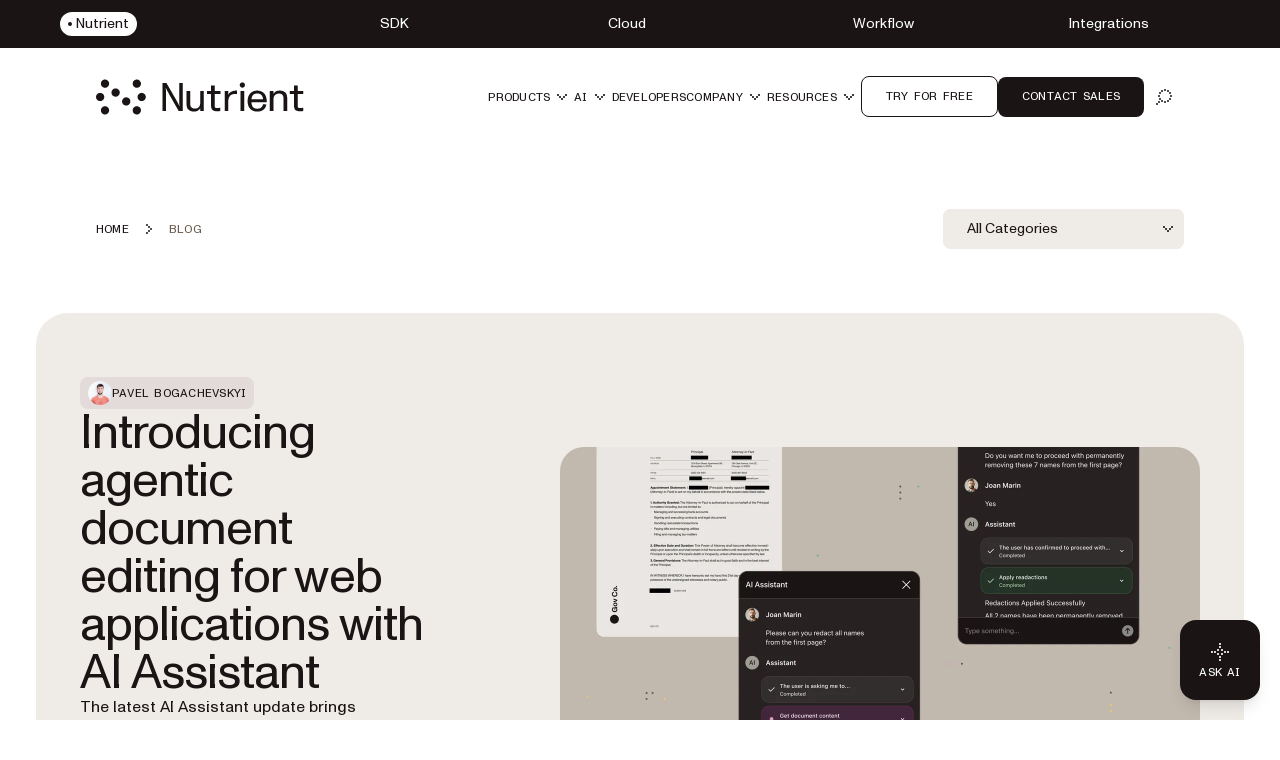

--- FILE ---
content_type: text/html; charset=utf-8
request_url: https://www.nutrient.io/blog/
body_size: 47880
content:
<!DOCTYPE html><html lang="en" data-theme="company"> <head><meta charset="UTF-8"><meta name="viewport" content="width=device-width"><!-- Favicons --><link rel="icon" type="image/svg+xml" href="/favicon.svg"><link rel="icon" type="image/png" sizes="32x32" href="/favicon-32x32.png"><link rel="icon" type="image/png" sizes="16x16" href="/favicon-16x16.png"><link rel="shortcut icon" href="/favicon.ico"><link rel="apple-touch-icon" sizes="180x180" href="/apple-touch-icon.png"><link rel="manifest" href="/site.webmanifest"><meta name="generator" content="Astro v5.16.15"><title>Blog overview</title><meta name="description" content="Dive into the Nutrient blog to explore the power of document technologies. Discover insights and tips to enhance your document management and processing."><!-- Robots meta tag for search engine crawling --><!-- Preload critical fonts --><link rel="preload" href="/assets/nutrient-fonts/ABCMonumentGroteskVariable.woff2" as="font" type="font/woff2" crossorigin="anonymous"><link rel="preload" href="/assets/nutrient-fonts/ABCMonumentGroteskMono-Medium.woff2" as="font" type="font/woff2" crossorigin="anonymous"><!-- Preconnect to external domains --><link rel="preconnect" href="https://www.googletagmanager.com"><link rel="preconnect" href="https://consent.cookiebot.com"><!-- Start VWO Async SmartCode --><link rel="preconnect" href="https://dev.visualwebsiteoptimizer.com"><script type="text/javascript" id="vwoCode">window._vwo_code ||
(function () {
var w=window,
d=document;
var account_id=892495,
version=2.2,
settings_tolerance=2000,
hide_element='body',
hide_element_style = 'opacity:0 !important;filter:alpha(opacity=0) !important;background:none !important';
/* DO NOT EDIT BELOW THIS LINE */
if(f=!1,v=d.querySelector('#vwoCode'),cc={},-1<d.URL.indexOf('__vwo_disable__')||w._vwo_code)return;try{var e=JSON.parse(localStorage.getItem('_vwo_'+account_id+'_config'));cc=e&&'object'==typeof e?e:{}}catch(e){}function r(t){try{return decodeURIComponent(t)}catch(e){return t}}var s=function(){var e={combination:[],combinationChoose:[],split:[],exclude:[],uuid:null,consent:null,optOut:null},t=d.cookie||'';if(!t)return e;for(var n,i,o=/(?:^|;\s*)(?:(_vis_opt_exp_(\d+)_combi=([^;]*))|(_vis_opt_exp_(\d+)_combi_choose=([^;]*))|(_vis_opt_exp_(\d+)_split=([^:;]*))|(_vis_opt_exp_(\d+)_exclude=[^;]*)|(_vis_opt_out=([^;]*))|(_vwo_global_opt_out=[^;]*)|(_vwo_uuid=([^;]*))|(_vwo_consent=([^;]*)))/g;null!==(n=o.exec(t));)try{n[1]?e.combination.push({id:n[2],value:r(n[3])}):n[4]?e.combinationChoose.push({id:n[5],value:r(n[6])}):n[7]?e.split.push({id:n[8],value:r(n[9])}):n[10]?e.exclude.push({id:n[11]}):n[12]?e.optOut=r(n[13]):n[14]?e.optOut=!0:n[15]?e.uuid=r(n[16]):n[17]&&(i=r(n[18]),e.consent=i&&3<=i.length?i.substring(0,3):null)}catch(e){}return e}();function i(){var e=function(){if(w.VWO&&Array.isArray(w.VWO))for(var e=0;e<w.VWO.length;e++){var t=w.VWO[e];if(Array.isArray(t)&&('setVisitorId'===t[0]||'setSessionId'===t[0]))return!0}return!1}(),t='a='+account_id+'&u='+encodeURIComponent(w._vis_opt_url||d.URL)+'&vn='+version+'&ph=1'+('undefined'!=typeof platform?'&p='+platform:'')+'&st='+w.performance.now();e||((n=function(){var e,t=[],n={},i=w.VWO&&w.VWO.appliedCampaigns||{};for(e in i){var o=i[e]&&i[e].v;o&&(t.push(e+'-'+o+'-1'),n[e]=!0)}if(s&&s.combination)for(var r=0;r<s.combination.length;r++){var a=s.combination[r];n[a.id]||t.push(a.id+'-'+a.value)}return t.join('|')}())&&(t+='&c='+n),(n=function(){var e=[],t={};if(s&&s.combinationChoose)for(var n=0;n<s.combinationChoose.length;n++){var i=s.combinationChoose[n];e.push(i.id+'-'+i.value),t[i.id]=!0}if(s&&s.split)for(var o=0;o<s.split.length;o++)t[(i=s.split[o]).id]||e.push(i.id+'-'+i.value);return e.join('|')}())&&(t+='&cc='+n),(n=function(){var e={},t=[];if(w.VWO&&Array.isArray(w.VWO))for(var n=0;n<w.VWO.length;n++){var i=w.VWO[n];if(Array.isArray(i)&&'setVariation'===i[0]&&i[1]&&Array.isArray(i[1]))for(var o=0;o<i[1].length;o++){var r,a=i[1][o];a&&'object'==typeof a&&(r=a.e,a=a.v,r&&a&&(e[r]=a))}}for(r in e)t.push(r+'-'+e[r]);return t.join('|')}())&&(t+='&sv='+n)),s&&s.optOut&&(t+='&o='+s.optOut);var n=function(){var e=[],t={};if(s&&s.exclude)for(var n=0;n<s.exclude.length;n++){var i=s.exclude[n];t[i.id]||(e.push(i.id),t[i.id]=!0)}return e.join('|')}();return n&&(t+='&e='+n),s&&s.uuid&&(t+='&id='+s.uuid),s&&s.consent&&(t+='&consent='+s.consent),w.name&&-1<w.name.indexOf('_vis_preview')&&(t+='&pM=true'),w.VWO&&w.VWO.ed&&(t+='&ed='+w.VWO.ed),t}code={nonce:v&&v.nonce,library_tolerance:function(){return'undefined'!=typeof library_tolerance?library_tolerance:void 0},settings_tolerance:function(){return cc.sT||settings_tolerance},hide_element_style:function(){return'{'+(cc.hES||hide_element_style)+'}'},hide_element:function(){return performance.getEntriesByName('first-contentful-paint')[0]?'':'string'==typeof cc.hE?cc.hE:hide_element},getVersion:function(){return version},finish:function(e){var t;f||(f=!0,(t=d.getElementById('_vis_opt_path_hides'))&&t.parentNode.removeChild(t),e&&((new Image).src='https://dev.visualwebsiteoptimizer.com/ee.gif?a='+account_id+e))},finished:function(){return f},addScript:function(e){var t=d.createElement('script');t.type='text/javascript',e.src?t.src=e.src:t.text=e.text,v&&t.setAttribute('nonce',v.nonce),d.getElementsByTagName('head')[0].appendChild(t)},load:function(e,t){t=t||{};var n=new XMLHttpRequest;n.open('GET',e,!0),n.withCredentials=!t.dSC,n.responseType=t.responseType||'text',n.onload=function(){if(t.onloadCb)return t.onloadCb(n,e);200===n.status?_vwo_code.addScript({text:n.responseText}):_vwo_code.finish('&e=loading_failure:'+e)},n.onerror=function(){if(t.onerrorCb)return t.onerrorCb(e);_vwo_code.finish('&e=loading_failure:'+e)},n.send()},init:function(){var e,t=this.settings_tolerance();w._vwo_settings_timer=setTimeout(function(){_vwo_code.finish()},t);'body'!==this.hide_element()?(n=d.createElement('style'),e=(t=this.hide_element())?t+this.hide_element_style():'',t=d.getElementsByTagName('head')[0],n.setAttribute('id','_vis_opt_path_hides'),v&&n.setAttribute('nonce',v.nonce),n.setAttribute('type','text/css'),n.styleSheet?n.styleSheet.cssText=e:n.appendChild(d.createTextNode(e)),t.appendChild(n)):(n=d.getElementsByTagName('head')[0],(e=d.createElement('div')).style.cssText='z-index: 2147483647 !important;position: fixed !important;left: 0 !important;top: 0 !important;width: 100% !important;height: 100% !important;background: white !important;',e.setAttribute('id','_vis_opt_path_hides'),e.classList.add('_vis_hide_layer'),n.parentNode.insertBefore(e,n.nextSibling));var n='https://dev.visualwebsiteoptimizer.com/j.php?'+i();-1!==w.location.search.indexOf('_vwo_xhr')?this.addScript({src:n}):this.load(n+'&x=true',{l:1})}};w._vwo_code=code;code.init();})();</script><!-- End VWO Async SmartCode --><link rel="dns-prefetch" href="https://pa.nutrient.io"><link rel="dns-prefetch" href="https://pa.nutrient-staging.io"><link rel="dns-prefetch" href="https://gtm.nutrient.io"><!-- Canonical URL --><link rel="canonical" href="https://www.nutrient.io/blog/"><!-- Feed Discovery Links --><link rel="alternate" type="application/atom+xml" title="Inside Nutrient (Atom)" href="https://www.nutrient.io/blog/feed.atom"><link rel="alternate" type="application/rss+xml" title="Inside Nutrient (RSS)" href="https://www.nutrient.io/blog/feed.xml"><!-- Alternate Platform Links --><!-- Open Graph / Facebook --><meta property="og:title" content="Blog overview"><meta property="og:type" content="website"><meta property="og:locale" content="en"><meta property="og:description" content="Dive into the Nutrient blog to explore the power of document technologies. Discover insights and tips to enhance your document management and processing."><meta property="og:site_name" content="Nutrient"><meta property="og:url" content="https://www.nutrient.io/blog/"><meta property="og:image" content="https://cdn.prod.website-files.com/65fdb7696055f07a05048833/6717c1324bc009b855df63a7_Nutrient.jpg"><!-- Twitter --><meta name="twitter:card" content="summary_large_image"><meta name="twitter:title" content="Blog overview"><meta name="twitter:description" content="Dive into the Nutrient blog to explore the power of document technologies. Discover insights and tips to enhance your document management and processing."><meta name="twitter:image" content="https://cdn.prod.website-files.com/65fdb7696055f07a05048833/6717c1324bc009b855df63a7_Nutrient.jpg"><!-- Initialize dataLayer early for Plausible and other scripts --><script>
      window.dataLayer = window.dataLayer || [];
    </script><script>
      // Handle theme synchronization
      const html = document.documentElement;
      const forcedTheme = html.getAttribute("data-forced-theme");
      const currentTheme = html.getAttribute("data-theme");

      if (forcedTheme) {
        // If forced theme exists, sync it to data-theme
        html.setAttribute("data-theme", forcedTheme);
      } else if (!currentTheme) {
        // If no theme is set at all, default to company
        html.setAttribute("data-theme", "company");
      }
      // If data-theme is already set (from server), leave it as is
    </script><!-- Plausible Analytics - conditionally loaded based on team cookie --><script>(function(){const plausibleDomain = "nutrient.io";
const plausibleScript = "https://pa.nutrient.io/js/script.js";

      (function () {
        function hasTeamCookie() {
          return document.cookie.split(";").some(function (c) {
            return c.trim().startsWith("nutrient_team=true");
          });
        }
        if (hasTeamCookie()) {
          console.log("[Plausible] External script not loaded for team member");
          return;
        }
        const s = document.createElement("script");
        s.defer = true;
        s.setAttribute("data-domain", plausibleDomain);
        s.src = plausibleScript;
        document.head.appendChild(s);
      })();
    })();</script><script>
// Skip tracking if team member cookie is set
function hasTeamCookie() {
  return document.cookie.split(';').some(function(c) {
    return c.trim().startsWith('nutrient_team=true');
  });
}
if (hasTeamCookie()) {
  console.log('[Plausible] Tracking disabled for team member');
} else {

window.plausible =
  window.plausible ||
  function (...args) {
    (window.plausible.q = window.plausible.q || []).push(args);
  };

document.addEventListener("DOMContentLoaded", function () {
  // Configuration for click tracking
  // Each entry maps a selector to an event configuration
  const clickTrackers = [
    // Copy buttons tracking
    {
      selector: "div.copy",
      eventName: "Copy Code",
      gtmEvent: "click_copy",
      idAttribute: "copy-click"
    },
    // CTA Buttons
    {
      selector: "#main-nav-contact-sales-cta",
      eventName: "Click Contact Sales CTA",
      gtmEvent: "click_contact_sales_cta",
      idAttribute: "main-nav-contact-sales-cta"
    },
    {
      selector: "#main-nav-trial-cta",
      eventName: "Click Trial CTA",
      gtmEvent: "click_trial_cta",
      idAttribute: "main-nav-trial-cta"
    },
    {
      selector: "#main-nav-downloads-cta",
      eventName: "Click Downloads CTA",
      gtmEvent: "click_downloads_cta",
      idAttribute: "main-nav-downloads-cta"
    },
    {
      selector: "#copy-page-cta",
      eventName: "Click Copy Page CTA",
      gtmEvent: "click_copy_page_cta",
      idAttribute: "copy-page-cta"
    },
    {
      selector: "#view-markdown-cta",
      eventName: "Click View Markdown CTA",
      gtmEvent: "click_view_markdown_cta",
      idAttribute: "view-markdown-cta"
    },
    // AI Chat CTAs
    {
      selector: "#open-chatgpt-cta",
      eventName: "Click Open with ChatGPT CTA",
      gtmEvent: "click_open_chatgpt_cta",
      idAttribute: "open-chatgpt-cta"
    },
    {
      selector: "#open-claude-cta",
      eventName: "Click Open with Claude CTA",
      gtmEvent: "click_open_claude_cta",
      idAttribute: "open-claude-cta"
    },
    {
      selector: "#open-grok-cta",
      eventName: "Click Open with Grok CTA",
      gtmEvent: "click_open_grok_cta",
      idAttribute: "open-grok-cta"
    }
  ];

  // Generic function to attach click tracking to an element
  function attachClickTracking(element, config) {
    // Avoid adding multiple listeners
    if (element.hasAttribute("data-plausible-tracked")) return;

    element.setAttribute("data-plausible-tracked", "true");

    // Set ID if provided in config
    if (config.idAttribute && !element.id) {
      element.setAttribute("id", config.idAttribute);
    }

    element.addEventListener("click", function () {
      const elementId = element.id || config.idAttribute || "unknown";

      // Track with Plausible
      if (window.plausible) {
        window.plausible(config.eventName, {
          props: {
            location: window.location.pathname,
            referrer: document.referrer,
            element_id: elementId
          },
        });
      }

      // Send to GTM reliably via dataLayer
      if (window.dataLayer) {
        window.dataLayer.push({
          event: config.gtmEvent,
          click_id: elementId,
          location: window.location.pathname,
          referrer: document.referrer
        });
      }
    });
  }

  // Function to process existing and new elements
  function processElements() {
    clickTrackers.forEach(function(config) {
      const elements = document.querySelectorAll(config.selector);
      elements.forEach(function(element) {
        attachClickTracking(element, config);
      });
    });
  }

  // Use MutationObserver to handle dynamically added elements
  const observer = new MutationObserver(function (mutations) {
    mutations.forEach(function (mutation) {
      mutation.addedNodes.forEach(function (node) {
        if (node.nodeType === 1) {
          // Element node - check all configured selectors
          clickTrackers.forEach(function(config) {
            // Check if the node itself matches
            if (node.matches && node.matches(config.selector)) {
              attachClickTracking(node, config);
            }
            // Check for matching elements within the added node
            if (node.querySelectorAll) {
              const matchingElements = node.querySelectorAll(config.selector);
              matchingElements.forEach(function(element) {
                attachClickTracking(element, config);
              });
            }
          });
        }
      });
    });
  });

  // Track existing elements
  processElements();

  // Start observing for new elements
  observer.observe(document.body, {
    childList: true,
    subtree: true,
  });
});
} // end hasTeamCookie else block
</script><!-- SoftwareSourceCode Schema for code samples --><!-- Schema script that will be populated after DOM is ready --><script id="code-samples-schema" type="application/ld+json"></script> <script>(function(){const platformSlug = "";
const platformMap = {"web":"Web","document-authoring":"Document Authoring","ios":"iOS","android":"Android","mac-catalyst":"Mac Catalyst","document-engine":"Document Engine","dws-processor":"DWS Processor","dws-viewer":"DWS Viewer","ai-assistant":"AI Assistant","ai-document-processing":"AI Document Processing","dotnet":".NET","java":"Java","nodejs":"Node.js","visionos":"VR and Spatial","document-converter":"Document Converter","document-editor":"Document Editor","document-searchability":"Document Searchability","document-automation-server":"Document Automation Server","workflow-automation":"Workflow Automation","react-native":"React Native","flutter":"Flutter","electron":"Electron","maui":"MAUI","dotnet-for-ios":".NET for iOS","dotnet-for-android":".NET for Android","cordova":"Cordova","ionic":"Ionic","processor":"Processor","server":"Web Server-Backed","uwp":"UWP","xamarin-ios":"Xamarin.iOS","xamarin-android":"Xamarin.Android","salesforce":"Salesforce","sharepoint":"SharePoint","teams":"Microsoft Teams","onedrive":"OneDrive"};
const currentUrl = "/blog/";

  // Generate schema once DOM is ready
  function generateCodeSamplesSchema() {
    // Get runtime platform from URL path
    const runtimePlatform = platformMap[platformSlug] || null;

    // Find all code blocks
    const preElements = document.querySelectorAll("pre[data-language]");
    if (preElements.length === 0) return;

    const codeSamples = [];

    preElements.forEach((preElement) => {
      const language = preElement.getAttribute("data-language") || "text";
      const codeElement = preElement.querySelector("code");
      if (!codeElement) return;

      // Check if this code block is inside a selector component
      // Traverse up to find parent with data-selector-content attribute
      let selectorPlatform = null;
      let selectorKeyForFallback = null;
      let currentParent = preElement.parentElement;
      while (currentParent && currentParent !== document.body) {
        const selectorKey = currentParent.getAttribute("data-selector-content");
        if (selectorKey) {
          selectorKeyForFallback = selectorKey;
          // Extract platform from selector key
          // Selector keys can be: "web-vanilla-js", "mobile-ios", "server-document-engine", etc.
          // Try to find the longest matching platform slug from the key
          // This handles multi-part platform slugs like "document-engine", "react-native", etc.

          const keyParts = selectorKey.split("-");

          // Try matching platform slugs of different lengths (from longest to shortest)
          // e.g., for "server-document-engine", try "document-engine" before "document"
          for (let len = keyParts.length; len > 0; len--) {
            for (let start = 0; start <= keyParts.length - len; start++) {
              const candidate = keyParts.slice(start, start + len).join("-");
              if (platformMap[candidate]) {
                selectorPlatform = platformMap[candidate];
                break;
              }
            }
            if (selectorPlatform) break;
          }
          break;
        }
        currentParent = currentParent.parentElement;
      }

      // Determine the effective runtime platform
      // Priority: 1) Mapped platform from selector, 2) URL path platform, 3) Selector key as fallback
      let effectiveRuntimePlatform = selectorPlatform || runtimePlatform;

      // If no platform found but we have a selector key, use a formatted version of the key
      // This handles cases like "xamarin", "windows", "api" that aren't in the platform map
      if (!effectiveRuntimePlatform && selectorKeyForFallback) {
        // Extract the most relevant part (usually the first or second segment)
        const keyParts = selectorKeyForFallback.split("-");
        // Skip common category prefixes like "mobile", "server", "desktop", "cloud", "api"
        const categoryPrefixes = [
          "mobile",
          "server",
          "desktop",
          "cloud",
          "api",
        ];
        let relevantPart = keyParts[0];

        if (categoryPrefixes.includes(keyParts[0]) && keyParts.length > 1) {
          relevantPart = keyParts[1];
        }

        // Capitalize first letter for consistency
        effectiveRuntimePlatform =
          relevantPart.charAt(0).toUpperCase() + relevantPart.slice(1);
      }

      // Extract code text, excluding line numbers
      let codeText = "";

      // Check if this is Expressive Code with line numbers
      const lines = codeElement.querySelectorAll(".ec-line");
      if (lines.length > 0) {
        // Expressive Code structure - extract text from each line, excluding line numbers
        const codeLines = [];
        lines.forEach((line) => {
          // Get the content div which contains the actual code (not line numbers)
          const content = line.querySelector(".code");
          if (content) {
            const lineText = content.textContent || "";
            // Only add non-empty lines to preserve actual blank lines in code
            codeLines.push(lineText);
          } else {
            // Fallback: get all text but try to remove line number spans
            const lineNumber = line.querySelector(".line");
            if (lineNumber) {
              // Clone the line and remove the line number element
              const clone = line.cloneNode(true);
              const clonedLineNumber = clone.querySelector(".line");
              if (clonedLineNumber) {
                clonedLineNumber.remove();
              }
              codeLines.push(clone.textContent || "");
            } else {
              codeLines.push(line.textContent || "");
            }
          }
        });
        // Join lines and clean up excessive blank lines (more than 1 consecutive)
        codeText = codeLines.join("\n").replace(/\n{3,}/g, "\n\n");
      } else {
        // Standard code block without line numbers
        codeText = codeElement.textContent || "";
      }

      if (codeText.length === 0 || codeText.length > 5000) return;

      // Find nearest heading before this code block
      let context = "";
      let currentElement = preElement.previousElementSibling;

      for (let i = 0; i < 5 && currentElement; i++) {
        if (currentElement instanceof HTMLElement) {
          const tagName = currentElement.tagName.toLowerCase();
          if (["h1", "h2", "h3", "h4", "h5", "h6"].includes(tagName)) {
            context = currentElement.textContent || "";
            break;
          }
        }
        currentElement = currentElement.previousElementSibling;
      }

      // Create name and description
      let name = "";
      if (context) {
        name = context.trim();
        if (name.length > 100) {
          name = name.substring(0, 97) + "...";
        }
      } else {
        const nameParts = ["Code example"];
        if (effectiveRuntimePlatform) {
          nameParts.push("for", effectiveRuntimePlatform);
        }
        nameParts.push("in", language);
        name = nameParts.join(" ");
      }

      // Build schema object
      const sampleSchema = {
        "@type": "SoftwareSourceCode",
        name: name,
        description: name,
        programmingLanguage: language,
        codeSampleType: "inline",
        text: codeText.trim(),
        isPartOf: {
          "@type": "WebPage",
          "@id": window.location.origin + currentUrl,
        },
      };

      if (effectiveRuntimePlatform) {
        sampleSchema.runtimePlatform = effectiveRuntimePlatform;
      }

      codeSamples.push(sampleSchema);
    });

    // Update schema if we found code samples
    if (codeSamples.length > 0) {
      const schemaScript = document.getElementById("code-samples-schema");
      if (schemaScript) {
        const schema = {
          "@context": "https://schema.org",
          "@graph": codeSamples,
        };
        // Stringify and escape HTML-sensitive characters to prevent breaking the script tag
        let jsonString = JSON.stringify(schema, null, 2);
        // Escape angle brackets to prevent script tag issues in code samples
        const ltChar = String.fromCharCode(60); // '<'
        const gtChar = String.fromCharCode(62); // '>'
        const escapedLt = "\\u003c";
        const escapedGt = "\\u003e";
        jsonString = jsonString
          .split(ltChar)
          .join(escapedLt)
          .split(gtChar)
          .join(escapedGt);
        schemaScript.textContent = jsonString;
      }
    }
  }

  // Run immediately if DOM is already loaded (production SSG)
  if (document.readyState === "loading") {
    // Still loading, wait for DOMContentLoaded
    document.addEventListener("DOMContentLoaded", generateCodeSamplesSchema);
  } else {
    // DOM already loaded (common in dev mode or if script is deferred)
    generateCodeSamplesSchema();
  }

  // Also run on Astro page navigation for SPA-like transitions
  document.addEventListener("astro:page-load", generateCodeSamplesSchema);
})();</script><style>.content-wrapper.blog-wrapper{display:flex;height:100%;width:100%;flex-direction:column;align-items:stretch;background-color:transparent}.no-posts-message{grid-column:span 4 / span 4;height:100%;width:100%;align-items:center;justify-content:center;text-align:center;font-size:1.125rem;line-height:1.75rem;font-weight:400;color:#1a1414;color:var(--text-neutral-primary)}.content-wrapper.blog-article{position:relative;background-color:transparent}.content-wrapper.blog-article .content-main{margin:0 auto;max-width:100%;padding-top:4rem;padding-bottom:4rem;padding-left:0;padding-right:0}@media(min-width:1280px){.content-wrapper.blog-article .content-main{margin-left:0;margin-right:auto;max-width:var(--content-blog)}}.content-wrapper.blog-article .right-aside .toc-content{border-radius:1rem;padding-top:.5rem}@media(min-width:1280px){.content-wrapper.blog-article .right-aside .toc-content{padding-top:4rem}}.content-wrapper.blog-article .right-aside .toc-container{width:100%}.content-wrapper.blog-article .right-aside .toc-container .toc-dropdown{width:100%;justify-content:flex-start;padding-left:0;padding-right:0;padding-top:1rem;padding-bottom:1rem}@media(min-width:1280px){.content-wrapper.blog-article .right-aside .toc-container .toc-dropdown{padding:1rem}}.content-wrapper.blog-article .right-aside .toc-container .toc-dropdown #current-toc-header-section{white-space:normal}.content-wrapper.blog-article .right-aside .toc-container .toc-dropdown .toc-dropdown-btn{order:-1}.content-wrapper.blog-article .article-header-top{display:flex;align-items:center;justify-content:space-between;gap:.75rem;align-self:stretch}.content-wrapper.blog-article .article-title{margin-top:2rem;margin-bottom:2rem;font-size:2.5rem;font-weight:400;letter-spacing:-.96px;color:#1a1414;color:var(--text-neutral-primary)}@media(min-width:768px){.content-wrapper.blog-article .article-title{font-size:3rem;line-height:1}}.content-wrapper.blog-article .article-intro{margin-bottom:2rem;font-size:1.125rem;line-height:160%;color:#1a1414;color:var(--text-neutral-primary)}.content-wrapper.blog-article .article-tags{display:flex;flex-wrap:wrap;gap:.5rem}.content-wrapper.blog-article .authors-box{margin-top:3rem;display:flex;flex-direction:column;align-items:flex-start;gap:2.5rem;border-top-width:1px;border-bottom-width:1px;border-color:#897e70;padding-top:1.5rem;padding-bottom:3rem;border-color:var(--border-neutral-default-secondary)}.content-wrapper.blog-article .authors-box .author-box-wrapper{display:flex;width:100%;flex-direction:column;align-items:flex-start;gap:1.5rem}@media(min-width:768px){.content-wrapper.blog-article .authors-box .author-box-wrapper{flex-direction:row}}.content-wrapper.blog-article .authors-box .author-box-wrapper .author-image{margin:0;height:6rem;width:6rem;border-radius:1rem}.content-wrapper.blog-article .authors-box .author-box-wrapper .author-info{display:flex;width:100%;flex-direction:column;gap:1.5rem}@media(min-width:768px){.content-wrapper.blog-article .authors-box .author-box-wrapper .author-info{flex-direction:row}}.content-wrapper.blog-article .authors-box .author-box-wrapper .author-info .author-overview{flex:1 1 0%}.content-wrapper.blog-article .authors-box .author-box-wrapper .author-info .author-overview .author-name{margin:0;font-size:1.5rem;line-height:2rem;font-weight:400;letter-spacing:-.48px}.content-wrapper.blog-article .authors-box .author-box-wrapper .author-info .author-overview .author-role{margin:0;font-family:var(--font-semi-mono),ui-monospace,monospace;font-size:.75rem;line-height:130%;font-weight:400;text-transform:uppercase;letter-spacing:.24px}.content-wrapper.blog-article .authors-box .author-box-wrapper .author-info .author-overview .author-social{margin-top:1rem}.content-wrapper.blog-article .authors-box .author-box-wrapper .author-info .author-overview .author-social .author-social-list{display:flex;gap:.25rem}.content-wrapper.blog-article .authors-box .author-box-wrapper .author-info .author-overview .author-social .author-social-list a{display:flex;height:2.5rem;width:2.5rem;align-items:center;justify-content:center}.content-wrapper.blog-article .authors-box .author-box-wrapper .author-info .author-overview .author-social .author-social-list a svg{height:1.5rem;width:1.5rem}.content-wrapper.blog-article .authors-box .author-box-wrapper .author-bio{flex:1 1 0%}.content-wrapper.blog-article .authors-box .author-box-wrapper .author-bio p{margin:0;padding:0}.article-meta{margin-bottom:0;display:flex;flex-wrap:wrap;align-items:center;justify-content:space-between;gap:.75rem;align-self:stretch;border-top-width:1px;border-bottom-width:1px;border-color:#c2b8ae;padding-left:0;padding-right:0;padding-top:.5rem;padding-bottom:.5rem;border-color:var(--border-neutral-default-primary)}@media(min-width:1280px){.article-meta{margin-bottom:2.5rem}}.article-meta .authors-wrapper{display:flex;flex-wrap:wrap;align-items:center;gap:.75rem}.article-meta .authors-wrapper .author-info{display:flex;align-items:center;gap:.5rem;font-style:normal}.article-meta .authors-wrapper .author-info img{height:1.5rem;width:1.5rem;border-radius:9999px}.article-meta .authors-wrapper .author-info .author-name{margin:0;font-family:var(--font-semi-mono),ui-monospace,monospace;font-size:.75rem;line-height:130%;font-weight:400;text-transform:uppercase;letter-spacing:.24px}.article-meta .article-date{font-family:var(--font-semi-mono),ui-monospace,monospace;font-size:.75rem;line-height:130%;font-weight:400;text-transform:uppercase;letter-spacing:.24px;color:#1a1414;color:var(--text-neutral-primary)}.article-preview-wrapper{display:flex;flex-direction:column;gap:4rem}.article-preview-wrapper .article-preview-item{display:flex;flex-direction:column}.article-preview-wrapper .article-preview-item .article-preview-content{display:flex;flex-direction:column;align-items:center;gap:1.5rem}@media(min-width:992px){.article-preview-wrapper .article-preview-item .article-preview-content{flex-direction:row}}.article-preview-wrapper .article-preview-item .article-preview-content .article-preview-meta{display:flex;align-items:center;gap:.5rem}.article-preview-wrapper .article-preview-item .article-preview-content .article-preview-media{width:100%}@media(min-width:992px){.article-preview-wrapper .article-preview-item .article-preview-content .article-preview-media{width:50%}}.article-preview-wrapper .article-preview-item .article-preview-content .article-preview-media img{aspect-ratio:2/1;height:auto;width:100%;border-radius:1rem;-o-object-fit:cover;object-fit:cover}.article-preview-wrapper .article-preview-item .article-preview-content .article-preview-media:after{position:absolute;top:0;left:0;height:100%;width:100%;background-color:transparent;opacity:0;transition-property:opacity;transition-timing-function:cubic-bezier(.4,0,.2,1);transition-duration:.3s;content:""}.article-preview-wrapper .article-preview-item .article-preview-content .article-preview-media:hover{overflow:hidden}.article-preview-wrapper .article-preview-item .article-preview-content .article-preview-media:hover:after{background-color:#1a141433;opacity:1;background-color:var(--bg-overlay-dark-secondary)}.article-preview-wrapper .article-preview-item .article-preview-content .article-preview-text{position:relative;margin:0;display:flex;width:100%;flex:1 1 0%;flex-direction:column;gap:1rem;padding:0}.article-preview-wrapper .article-preview-item .article-preview-content .article-preview-text .article-preview-tags{display:flex;flex-wrap:wrap;gap:.5rem}.article-preview-wrapper .article-preview-item .article-preview-content .article-preview-categories-wrapper{display:flex;align-items:center;gap:.75rem}.article-preview-wrapper .article-preview-item .article-preview-content .article-preview-categories-wrapper .article-preview-categories{display:flex;flex-direction:row;flex-wrap:wrap;align-items:center;gap:.25rem;padding:0}.article-preview-wrapper .article-preview-item .article-preview-content .article-preview-categories-wrapper .article-preview-categories li:before{display:none}.article-preview-wrapper .article-preview-item:hover .article-preview-media:after{background-color:#1a141433!important;opacity:1!important;background-color:var(--bg-overlay-dark-secondary)!important}.article-preview-wrapper .article-preview-item:focus-visible .article-preview-media:after,.article-preview-wrapper .article-preview-item:focus .article-preview-media:after{background-color:#fff3!important;opacity:1!important;background-color:var(--bg-overlay-light-secondary)!important}.article-preview-wrapper .label{font-size:.75rem;line-height:130%;text-transform:uppercase;letter-spacing:.24px}.article-preview-wrapper .post-title{text-wrap:balance;overflow-wrap:normal;word-break:normal;font-size:1.875rem;line-height:100%;font-weight:400}.article-preview-wrapper .post-title a{overflow-wrap:normal;word-break:normal;text-decoration-line:none}.article-preview-wrapper .post-title a:hover{text-decoration-line:none}.article-preview-wrapper p{margin:0;padding:0;font-size:1rem;line-height:120%}.latest-posts-wrapper,.blog-post-list{display:flex;flex-direction:column}.latest-posts-wrapper .article-preview-group,.blog-post-list .article-preview-group{margin-bottom:1.5rem;display:flex;flex-direction:row;flex-wrap:wrap;gap:.5rem}.latest-posts-wrapper .author-info,.blog-post-list .author-info{display:flex;min-height:2rem;width:-moz-fit-content;width:fit-content;max-width:100%;align-items:center;gap:.5rem;border-radius:.5rem;background-color:#c2b8ae;padding-top:0;padding-bottom:0;padding-left:.5rem;padding-right:.5rem;font-style:normal;color:#1a1414;color:var(--text-neutral-primary);background-color:var(--bg-neutral-default-tertiary)}.latest-posts-wrapper .author-info img,.blog-post-list .author-info img{height:1.5rem;width:1.5rem;flex-shrink:0;border-radius:9999px}.latest-posts-wrapper .author-info .author-name,.blog-post-list .author-info .author-name{min-width:0px;overflow:hidden;text-overflow:ellipsis;white-space:nowrap;font-family:var(--font-semi-mono),ui-monospace,monospace;font-size:.75rem;line-height:130%;font-weight:400;text-transform:uppercase;letter-spacing:.24px;color:#1a1414;color:var(--text-neutral-primary)}.nut-docs p{font-family:var(--font-sans),system-ui,sans-serif;font-size:1rem;line-height:150%;color:#1a1414;color:var(--text-neutral-primary)}.nut-docs blockquote h1,.nut-docs blockquote h2,.nut-docs blockquote h3,.nut-docs blockquote h4,.nut-docs blockquote h5,.nut-docs blockquote h6{margin:0}.nut-docs blockquote p{margin-bottom:.5rem}.nut-docs blockquote p:last-child{margin-bottom:0}.nut-docs .alert h1,.nut-docs .alert h2,.nut-docs .alert h3,.nut-docs .alert h4,.nut-docs .alert h5,.nut-docs .alert h6,.nut-docs .alert p,.nut-docs .alert a{color:#1a1414;color:var(--text-neutral-primary)}.nut-docs img{border-radius:1rem}
</style>
<link rel="stylesheet" href="/_astro/_slug_.DhMgACBp.css">
<link rel="stylesheet" href="/_astro/_category_.CgByAx9C.css">
<link rel="stylesheet" href="/_astro/_slug_.DE8kKkse.css">
<style>.featured-post{text-wrap:balance}.featured-post a{text-wrap:balance;overflow-wrap:normal;word-break:normal;text-decoration-line:none}.featured-post a:hover{text-decoration-line:none}.featured-post .featured-post-content{order:2;grid-column:span 12 / span 12;display:flex;height:100%;flex-direction:column;justify-content:space-between;gap:3rem}@media(min-width:992px){.featured-post .featured-post-content{order:1;grid-column:span 6 / span 6}}@media(min-width:1280px){.featured-post .featured-post-content{grid-column:span 4 / span 4}}.featured-post .featured-post-content .post-description{display:flex;flex-direction:column;gap:1.5rem}.featured-post .featured-post-content .post-description p{margin:0;font-size:1rem;line-height:1.25rem;color:#1a1414;color:var(--text-neutral-secondary)}.featured-post .featured-post-content .label{font-size:.75rem;line-height:130%;text-transform:uppercase;letter-spacing:.24px}.featured-post .featured-post-content .post-meta{display:flex;flex-direction:column;gap:1.5rem}.featured-post .featured-post-content .post-meta .article-meta{margin:0;border-top-width:0px;border-bottom-width:0px;padding:0}.featured-post .featured-post-content .post-meta .author-info{display:flex;flex-direction:row;flex-wrap:wrap;gap:.5rem}.featured-post .featured-post-content .post-meta .author-info-item{display:flex;min-height:2rem;width:-moz-fit-content;width:fit-content;max-width:-moz-max-content;max-width:max-content;align-items:center;gap:.5rem;border-radius:.5rem;background-color:#c2b8ae;padding-top:0;padding-bottom:0;padding-left:.5rem;padding-right:.5rem;font-style:normal;color:#1a1414;color:var(--text-neutral-primary);background-color:var(--bg-neutral-default-tertiary)}.featured-post .featured-post-content .post-meta .author-info-item img{height:1.5rem;width:1.5rem;border-radius:9999px}.featured-post .featured-post-content .post-meta .author-info-item .author-name{margin:0;font-family:var(--font-semi-mono),ui-monospace,monospace;font-size:.75rem;line-height:130%;font-weight:400;text-transform:uppercase;letter-spacing:.24px;color:#1a1414;color:var(--text-neutral-primary)}.featured-post .featured-post-content .post-meta .post-title{text-wrap:balance;overflow-wrap:normal;word-break:normal;font-size:3rem;line-height:100%;font-weight:400}.featured-post .featured-post-content .post-meta .featured-post-label{display:flex;flex-direction:row;flex-wrap:wrap;gap:.5rem}.featured-post .featured-post-media{position:relative;order:1;grid-column:span 12 / span 12;overflow:hidden}@media(min-width:992px){.featured-post .featured-post-media{order:2;grid-column:span 6 / span 6}}@media(min-width:1280px){.featured-post .featured-post-media{grid-column:span 7 / span 7}}.featured-post .featured-post-media:after{position:absolute;top:0;left:0;height:100%;width:100%;background-color:transparent;opacity:0;transition-property:opacity;transition-timing-function:cubic-bezier(.4,0,.2,1);transition-duration:.3s;content:""}.featured-post .featured-post-media:hover{overflow:hidden}.featured-post .featured-post-media:hover:after{border-radius:1.5rem;background-color:#1a141433;opacity:1;background-color:var(--bg-overlay-dark-secondary)}.featured-post-spotlight{overflow:hidden;padding-top:4rem;padding-bottom:4rem}.featured-post-spotlight .featured-post-spotlight-wrapper{display:grid;grid-template-columns:repeat(1,minmax(0,1fr));gap:3rem}.featured-post-spotlight .featured-post-spotlight-wrapper.features-grid-cols-2{grid-template-columns:repeat(1,minmax(0,1fr))}@media(min-width:768px){.featured-post-spotlight .featured-post-spotlight-wrapper.features-grid-cols-2{grid-template-columns:repeat(2,minmax(0,1fr))}}.featured-post-spotlight .featured-post-spotlight-wrapper.features-grid-cols-3{grid-template-columns:repeat(1,minmax(0,1fr))}@media(min-width:768px){.featured-post-spotlight .featured-post-spotlight-wrapper.features-grid-cols-3{grid-template-columns:repeat(2,minmax(0,1fr))}}@media(min-width:992px){.featured-post-spotlight .featured-post-spotlight-wrapper.features-grid-cols-3{grid-template-columns:repeat(3,minmax(0,1fr))}}.featured-post-spotlight .featured-post-spotlight-wrapper.features-grid-cols-4{grid-template-columns:repeat(1,minmax(0,1fr))}@media(min-width:768px){.featured-post-spotlight .featured-post-spotlight-wrapper.features-grid-cols-4{grid-template-columns:repeat(2,minmax(0,1fr))}}@media(min-width:992px){.featured-post-spotlight .featured-post-spotlight-wrapper.features-grid-cols-4{grid-template-columns:repeat(4,minmax(0,1fr))}}.featured-post-spotlight .featured-post-spotlight-wrapper.features-grid-cols-5{grid-template-columns:repeat(1,minmax(0,1fr))}@media(min-width:768px){.featured-post-spotlight .featured-post-spotlight-wrapper.features-grid-cols-5{grid-template-columns:repeat(3,minmax(0,1fr))}}@media(min-width:992px){.featured-post-spotlight .featured-post-spotlight-wrapper.features-grid-cols-5{grid-template-columns:repeat(5,minmax(0,1fr))}}@media(min-width:768px){.featured-post-spotlight .featured-post-spotlight-wrapper{grid-template-columns:repeat(2,minmax(0,1fr))}}@media(min-width:1280px){.featured-post-spotlight .featured-post-spotlight-wrapper{grid-template-columns:repeat(4,minmax(0,1fr))}}.featured-post-spotlight .featured-post-spotlight-wrapper .spotlight-post{position:relative;display:flex;width:100%}.featured-post-spotlight .featured-post-spotlight-wrapper .spotlight-post:before{position:absolute;top:-1.5rem;left:0;height:1px;width:100%;background-color:#c2b8ae;--tw-content: "";content:var(--tw-content);background-color:var(--bg-neutral-default-tertiary)}.featured-post-spotlight .featured-post-spotlight-wrapper .spotlight-post:first-child:before{display:none}@media(min-width:768px){.featured-post-spotlight .featured-post-spotlight-wrapper .spotlight-post:before{position:absolute;top:0;left:-1.5rem;height:100%;width:1px;background-color:#c2b8ae;--tw-content: "";content:var(--tw-content);background-color:var(--bg-neutral-default-tertiary)}}.featured-post-spotlight .featured-post-spotlight-wrapper .spotlight-post .spotlight-post-wrapper{display:flex;width:100%;flex-direction:row;justify-content:space-between;gap:1.5rem;text-decoration-line:none}.featured-post-spotlight .featured-post-spotlight-wrapper .spotlight-post .spotlight-post-wrapper:hover{text-decoration-line:none}.featured-post-spotlight .featured-post-spotlight-wrapper .spotlight-post .spotlight-post-wrapper:hover .spotlight-post-media:after{background-color:#1a141433;opacity:1;background-color:var(--bg-overlay-dark-secondary)}.featured-post-spotlight .featured-post-spotlight-wrapper .spotlight-post .spotlight-post-wrapper:hover .spotlight-post-title{text-wrap:balance;overflow-wrap:normal;word-break:normal;color:#2b402f;color:var(--text-accent-default)}.featured-post-spotlight .featured-post-spotlight-wrapper .spotlight-post .spotlight-post-wrapper .spotlight-post-media{position:relative;height:-moz-fit-content;height:fit-content;max-width:6rem;overflow:hidden}.featured-post-spotlight .featured-post-spotlight-wrapper .spotlight-post .spotlight-post-wrapper .spotlight-post-media img{aspect-ratio:1/1;height:auto;width:100%;border-radius:1rem;-o-object-fit:cover;object-fit:cover}.featured-post-spotlight .featured-post-spotlight-wrapper .spotlight-post .spotlight-post-wrapper .spotlight-post-media:after{position:absolute;top:0;left:0;height:100%;width:100%;border-radius:1rem;background-color:transparent;opacity:0;transition-property:opacity;transition-timing-function:cubic-bezier(.4,0,.2,1);transition-duration:.3s;content:""}.featured-post-spotlight .featured-post-spotlight-wrapper .spotlight-post .spotlight-post-wrapper .spotlight-post-content{display:flex;flex-direction:column;gap:.75rem}.featured-post-spotlight .featured-post-spotlight-wrapper .spotlight-post .spotlight-post-wrapper .spotlight-post-content .author-info{display:flex;width:-moz-fit-content;width:fit-content;max-width:-moz-max-content;max-width:max-content;align-items:center;gap:.5rem;border-radius:.5rem;font-style:normal}.featured-post-spotlight .featured-post-spotlight-wrapper .spotlight-post .spotlight-post-wrapper .spotlight-post-content .author-info img{height:1.5rem;width:1.5rem;border-radius:9999px}.featured-post-spotlight .featured-post-spotlight-wrapper .spotlight-post .spotlight-post-wrapper .spotlight-post-content .author-info .author-name{margin:0;font-family:var(--font-semi-mono),ui-monospace,monospace;font-size:.75rem;line-height:130%;font-weight:400;text-transform:uppercase;letter-spacing:.24px;color:#1a1414;color:var(--text-neutral-primary)}.featured-post-spotlight .featured-post-spotlight-wrapper .spotlight-post .spotlight-post-wrapper .spotlight-post-content .spotlight-post-title{text-wrap:balance;overflow-wrap:normal;word-break:normal;font-size:1.25rem;line-height:120%;font-weight:400;transition-property:color,background-color,border-color,text-decoration-color,fill,stroke;transition-timing-function:cubic-bezier(.4,0,.2,1);transition-duration:.3s}.featured-post-spotlight .featured-post-spotlight-wrapper .spotlight-post-separator{display:flex;width:1px;min-width:1px;flex-direction:column;background-color:#c2b8ae;background-color:var(--bg-neutral-default-tertiary)}
.blog-filter-dropdown-base{position:absolute;z-index:50;margin-top:.25rem;max-height:20rem;width:100%;border-radius:.5rem;border-width:1px;border-color:#c2b8ae;background-color:#e2dbda;background-color:var(--bg-neutral-default-primary);border-color:var(--border-neutral-default-primary);overflow-y:auto}.blog-filter-dropdown-base.select-dropdown-hidden{display:none}.blog-filter-dropdown-base::-webkit-scrollbar{width:.5rem;border-radius:9999px}.blog-filter-dropdown-base::-webkit-scrollbar-track{background:transparent;border-radius:6px;margin:6px}.blog-filter-dropdown-base::-webkit-scrollbar-thumb{border-radius:.5rem;background-color:#c2b8ae;background-color:var(--bg-static-light-subtle);border-radius:6px;border:2px solid transparent;background-clip:content-box}.blog-filter-dropdown-base::-webkit-scrollbar-thumb:hover{background-color:#1a1414;background-color:var(--bg-neutral-alternate-primary)}.blog-filter-option-base{display:flex;cursor:pointer;align-items:center;padding:.75rem 1.5rem;font-size:.875rem;line-height:1.25rem;font-weight:400;color:#1a1414;color:var(--text-neutral-primary)}.blog-filter-option-base:hover{background-color:#c2b8ae;background-color:var(--bg-neutral-default-tertiary)}.blog-filter-option-base:focus-visible{outline:2px solid transparent;outline-offset:2px;box-shadow:0 0 0 2px var(--border-state-focused, #DE9DCC) inset,0 0 0 3px var(--border-state-inset, #FFF) inset}.blog-filters{grid-column:span 1 / span 1}@media(min-width:992px){.blog-filters{grid-column:span 8 / span 8}}@media(min-width:1440px){.blog-filters{grid-column:span 9 / span 9}}.blog-filters .blog-filters-container{display:flex;width:100%}.blog-filters .blog-filters-container .blog-filters-wrapper{display:grid;width:100%;grid-auto-columns:100%;align-items:flex-start;justify-content:flex-start;gap:.5rem}.blog-filters .blog-filters-container .blog-filters-wrapper.features-grid-cols-2{grid-template-columns:repeat(1,minmax(0,1fr))}@media(min-width:768px){.blog-filters .blog-filters-container .blog-filters-wrapper.features-grid-cols-2{grid-template-columns:repeat(2,minmax(0,1fr))}}.blog-filters .blog-filters-container .blog-filters-wrapper.features-grid-cols-3{grid-template-columns:repeat(1,minmax(0,1fr))}@media(min-width:768px){.blog-filters .blog-filters-container .blog-filters-wrapper.features-grid-cols-3{grid-template-columns:repeat(2,minmax(0,1fr))}}@media(min-width:992px){.blog-filters .blog-filters-container .blog-filters-wrapper.features-grid-cols-3{grid-template-columns:repeat(3,minmax(0,1fr))}}.blog-filters .blog-filters-container .blog-filters-wrapper.features-grid-cols-4{grid-template-columns:repeat(1,minmax(0,1fr))}@media(min-width:768px){.blog-filters .blog-filters-container .blog-filters-wrapper.features-grid-cols-4{grid-template-columns:repeat(2,minmax(0,1fr))}}@media(min-width:992px){.blog-filters .blog-filters-container .blog-filters-wrapper.features-grid-cols-4{grid-template-columns:repeat(4,minmax(0,1fr))}}.blog-filters .blog-filters-container .blog-filters-wrapper.features-grid-cols-5{grid-template-columns:repeat(1,minmax(0,1fr))}@media(min-width:768px){.blog-filters .blog-filters-container .blog-filters-wrapper.features-grid-cols-5{grid-template-columns:repeat(3,minmax(0,1fr))}}@media(min-width:992px){.blog-filters .blog-filters-container .blog-filters-wrapper.features-grid-cols-5{grid-template-columns:repeat(5,minmax(0,1fr))}}@media(min-width:768px){.blog-filters .blog-filters-container .blog-filters-wrapper{flex-direction:row}}@media(min-width:992px){.blog-filters .blog-filters-container .blog-filters-wrapper{grid-auto-columns:50%;grid-auto-flow:column;justify-content:flex-end}}@media(min-width:1280px){.blog-filters .blog-filters-container .blog-filters-wrapper{grid-auto-columns:33.33%;justify-content:flex-end}}.blog-filters .blog-filters-container .blog-filters-wrapper .blog-filter-group{position:relative;display:flex;height:100%;align-items:center}.blog-filters .blog-filters-container .blog-filters-wrapper .blog-filter-group.category-select{position:relative;border-radius:.5rem;background-color:#efebe7;background-color:var(--bg-neutral-default-secondary)}.blog-filters .blog-filters-container .blog-filters-wrapper .blog-filter-group.category-select .category-select-wrapper{width:100%}.blog-filters .blog-filters-container .blog-filters-wrapper .blog-filter-group.category-select .category-select-wrapper .category-select-hidden{display:none}.blog-filters .blog-filters-container .blog-filters-wrapper .blog-filter-group.category-select .category-select-wrapper .category-select-container{display:flex;min-height:2.5rem;width:100%;cursor:pointer;align-items:center;justify-content:space-between;border-radius:.5rem;border-style:none;background-color:#efebe7;padding:.5rem 1.5rem;background-color:var(--bg-neutral-default-secondary)}.blog-filters .blog-filters-container .blog-filters-wrapper .blog-filter-group.category-select .category-select-wrapper .category-select-container[aria-expanded=true]{box-shadow:0 0 0 2px var(--border-state-focused) inset,0 0 0 3px var(--border-state-inset) inset}.blog-filters .blog-filters-container .blog-filters-wrapper .blog-filter-group.category-select .category-select-wrapper .category-select-container:focus-visible{outline:2px solid transparent;outline-offset:2px;box-shadow:0 0 0 2px var(--border-state-focused) inset,0 0 0 3px var(--border-state-inset) inset}.blog-filters .blog-filters-container .blog-filters-wrapper .blog-filter-group.category-select .category-select-wrapper .category-select-container .category-selected-text{flex:1 1 0%;font-size:.875rem;line-height:1.25rem;font-weight:400;color:#1a1414;color:var(--text-neutral-primary)}.blog-filters .blog-filters-container .blog-filters-wrapper .blog-filter-group.category-select .category-select-wrapper .category-select-container .category-toggle-icon{margin-left:.5rem;color:var(--icon-neutral-primary)}.blog-filters .blog-filters-container .blog-filters-wrapper .blog-filter-group.category-select .category-select-wrapper .category-select-dropdown{left:0}.blog-filters .blog-filters-container .blog-filters-wrapper .blog-filter-group .blog-filter-select{z-index:10;max-height:2.5rem;width:100%;cursor:pointer;border-radius:.5rem;border-style:none;background-color:transparent;padding:.5rem 2rem .5rem 1.5rem;text-indent:0px;font-size:.875rem;line-height:1.25rem;font-weight:400;color:#1a1414;color:var(--text-neutral-primary);appearance:none;-webkit-appearance:none;-moz-appearance:none;background-image:none}.blog-filters .blog-filters-container .blog-filters-wrapper .blog-filter-group .blog-filter-select:focus,.blog-filters .blog-filters-container .blog-filters-wrapper .blog-filter-group .blog-filter-select:focus-visible{outline:2px solid transparent;outline-offset:2px;box-shadow:0 0 0 2px var(--border-state-focused) inset,0 0 0 3px var(--border-state-inset) inset}.blog-filters .blog-filters-container .blog-filters-wrapper .blog-filter-group .blog-filter-select::-ms-expand{display:none}.blog-filters .blog-filters-container .blog-filters-wrapper .blog-filter-group .nav-arrow-select{position:absolute;right:.25rem;z-index:0;color:var(--icon-neutral-primary);cursor:pointer}.blog-filters .blog-filters-container .blog-filters-wrapper .blog-filter-group .blog-select-tag-wrapper{width:100%}.blog-filters .blog-filters-container .blog-filters-wrapper .blog-filter-group .blog-select-tag-wrapper .tag-select-container{display:flex;min-height:2.5rem;width:100%;flex-wrap:wrap;align-items:center;border-radius:.5rem;border-style:none;background-color:#efebe7;background-color:var(--bg-neutral-default-secondary)}.blog-filters .blog-filters-container .blog-filters-wrapper .blog-filter-group .blog-select-tag-wrapper .tag-select-container.active{box-shadow:0 0 0 2px var(--border-state-focused) inset,0 0 0 3px var(--border-state-inset) inset}.blog-filters .blog-filters-container .blog-filters-wrapper .blog-filter-group .blog-select-tag-wrapper .tag-select-container .tag-multi-select-input-container{display:flex;width:100%;align-items:center;gap:.25rem;padding:.5rem 2rem .5rem 1.5rem;container-type:inline-size}.blog-filters .blog-filters-container .blog-filters-wrapper .blog-filter-group .blog-select-tag-wrapper .tag-select-container .tag-multi-select-input-container .tag-multi-select-input{width:100%;flex:1 1 0%;cursor:pointer;border-style:none;background-color:transparent;padding-top:0;padding-bottom:0;padding-inline-start:0px;font-size:.875rem;line-height:1.25rem;font-weight:400;outline:2px solid transparent;outline-offset:2px}.blog-filters .blog-filters-container .blog-filters-wrapper .blog-filter-group .blog-select-tag-wrapper .tag-select-container .tag-multi-select-input-container .tag-multi-select-input::-moz-placeholder{color:#68594b;color:var(--text-neutral-tertiary)}.blog-filters .blog-filters-container .blog-filters-wrapper .blog-filter-group .blog-select-tag-wrapper .tag-select-container .tag-multi-select-input-container .tag-multi-select-input::placeholder{color:#68594b;color:var(--text-neutral-tertiary)}.blog-filters .blog-filters-container .blog-filters-wrapper .blog-filter-group .blog-select-tag-wrapper .tag-select-container .tag-multi-select-input-container .selected-tag{display:flex;align-items:center;border-radius:9999px;background-color:#2b402f;padding-left:.75rem;padding-right:.25rem;font-family:var(--font-semi-mono),ui-monospace,monospace;font-size:.75rem;line-height:130%;font-weight:400;letter-spacing:.24px;color:#fff;color:var(--text-neutral-alternate);background-color:var(--bg-accent-default)}.blog-filters .blog-filters-container .blog-filters-wrapper .blog-filter-group .blog-select-tag-wrapper .tag-select-container .tag-multi-select-input-container .selected-tag .selected-tag-remove{cursor:pointer}.blog-filters .blog-filters-container .blog-filters-wrapper .blog-filter-group .blog-select-tag-wrapper .tag-select-container .tag-multi-select-input-container .selected-tag .selected-tag-remove:focus-within{outline:2px solid transparent;outline-offset:2px;box-shadow:0 0 0 2px var(--border-state-focused) inset}.blog-filters .blog-filters-container .blog-filters-wrapper .blog-filter-group .blog-select-tag-wrapper .tag-multi-select-dropdown{right:0;gap:.5rem}.blog-filters .blog-filters-container .blog-filters-wrapper .blog-filter-group .blog-select-tag-wrapper .tag-multi-select-dropdown .tag-multi-select-option{gap:1.5rem;overflow:hidden;text-overflow:ellipsis;white-space:nowrap;text-wrap:wrap}.blog-filters .blog-filters-container .blog-filters-wrapper .blog-filter-group .blog-select-tag-wrapper .tag-multi-select-dropdown .tag-multi-select-option .tag-option-checkbox{display:flex;height:1.5rem;width:1.5rem;min-width:1.5rem;align-items:center;justify-content:center;border-radius:.5rem;border-width:1px;border-color:#c2b8ae;background-color:#efebe7;background-color:var(--bg-neutral-default-secondary);border-color:var(--border-neutral-default-primary)}.blog-filters .blog-filters-container .blog-filters-wrapper .blog-filter-group .blog-select-tag-wrapper .tag-multi-select-dropdown .tag-multi-select-option .tag-option-checkbox .tag-option-check-icon{color:#fff;opacity:0;color:var(--text-neutral-alternate);transition:opacity .2s ease-in-out}.blog-filters .blog-filters-container .blog-filters-wrapper .blog-filter-group .blog-select-tag-wrapper .tag-multi-select-dropdown .tag-multi-select-option.selected{background-color:#e2dbda;color:#1a1414;color:var(--text-neutral-primary);background-color:var(--bg-neutral-default-primary)}.blog-filters .blog-filters-container .blog-filters-wrapper .blog-filter-group .blog-select-tag-wrapper .tag-multi-select-dropdown .tag-multi-select-option.selected:hover{background-color:#c2b8ae;background-color:var(--bg-neutral-default-tertiary)}.blog-filters .blog-filters-container .blog-filters-wrapper .blog-filter-group .blog-select-tag-wrapper .tag-multi-select-dropdown .tag-multi-select-option.selected .tag-option-checkbox{border-color:#1a1414;background-color:#1a1414;background-color:var(--bg-neutral-alternate-primary);border-color:var(--border-neutral-alternate-primary)}.blog-filters .blog-filters-container .blog-filters-wrapper .blog-filter-group .blog-select-tag-wrapper .tag-multi-select-dropdown .tag-multi-select-option.selected .tag-option-checkbox .tag-option-check-icon{opacity:1}.blog-filters .blog-filters-container .multi-select-hidden,.hidden-event{display:none}.blog-header{position:relative;display:grid;grid-template-columns:repeat(1,minmax(0,1fr));align-items:center;justify-content:space-between;gap:.75rem;background-color:transparent;padding-top:4rem;padding-bottom:4rem}.blog-header.features-grid-cols-2{grid-template-columns:repeat(1,minmax(0,1fr))}@media(min-width:768px){.blog-header.features-grid-cols-2{grid-template-columns:repeat(2,minmax(0,1fr))}}.blog-header.features-grid-cols-3{grid-template-columns:repeat(1,minmax(0,1fr))}@media(min-width:768px){.blog-header.features-grid-cols-3{grid-template-columns:repeat(2,minmax(0,1fr))}}@media(min-width:992px){.blog-header.features-grid-cols-3{grid-template-columns:repeat(3,minmax(0,1fr))}}.blog-header.features-grid-cols-4{grid-template-columns:repeat(1,minmax(0,1fr))}@media(min-width:768px){.blog-header.features-grid-cols-4{grid-template-columns:repeat(2,minmax(0,1fr))}}@media(min-width:992px){.blog-header.features-grid-cols-4{grid-template-columns:repeat(4,minmax(0,1fr))}}.blog-header.features-grid-cols-5{grid-template-columns:repeat(1,minmax(0,1fr))}@media(min-width:768px){.blog-header.features-grid-cols-5{grid-template-columns:repeat(3,minmax(0,1fr))}}@media(min-width:992px){.blog-header.features-grid-cols-5{grid-template-columns:repeat(5,minmax(0,1fr))}.blog-header{grid-template-columns:repeat(12,minmax(0,1fr))}}.blog-header .blog-header-title{grid-column:span 1 / span 1;display:flex;flex-direction:column;align-items:flex-start;gap:.75rem}@media(min-width:992px){.blog-header .blog-header-title{grid-column:span 4 / span 4}}@media(min-width:1440px){.blog-header .blog-header-title{grid-column:span 3 / span 3}}.blog-header .blog-header-title h1{font-size:1.5rem;line-height:100%;font-weight:400;color:#1a1414;color:var(--text-neutral-primary)}
.text-block{display:flex;max-width:100%;flex-direction:column;gap:1.5rem}.text-block .text-block-icon{display:flex;color:var(--icon-accent-default)}.text-block .text-block-container{display:flex;flex-direction:column}.text-block .text-block-container .text-block-headline-container{display:flex;flex-direction:column;gap:.75rem}.text-block .text-block-container .text-block-headline-container .text-block-supertitle{margin:0;padding:0;color:#1a1414;color:var(--text-neutral-primary)}.text-block .text-block-container .text-block-headline-container .text-block-title{color:#1a1414;color:var(--text-neutral-primary)}.text-block .text-block-content{display:flex;flex-direction:column;gap:1.5rem}.text-block .text-block-content .text-block-description{margin:0;padding:0;color:#1a1414;color:var(--text-neutral-secondary)}.text-block .text-block-content .text-block-actions{display:flex;flex-wrap:wrap;gap:.25rem}.text-block.text-block-on-accent .text-block-icon{color:var(--icon-on-accent-on-default)}.text-block.text-block-on-accent .text-block-headline-container .text-block-supertitle,.text-block.text-block-on-accent .text-block-headline-container .text-block-title,.text-block.text-block-on-accent .text-block-content .text-block-description{color:#fff;color:var(--text-on-accent-on-default)}.text-block.text-block-on-accent-alternate .text-block-icon{color:var(--icon-on-accent-on-alternate)}.text-block.text-block-on-accent-alternate .text-block-headline-container .text-block-supertitle,.text-block.text-block-on-accent-alternate .text-block-headline-container .text-block-title,.text-block.text-block-on-accent-alternate .text-block-content .text-block-description{color:#1a1414;color:var(--text-on-accent-on-alternate)}
.breadcrumbs{margin:0}.breadcrumbs ol{margin:0;display:flex;list-style-type:none;flex-direction:row;flex-wrap:wrap;align-items:center;gap:0px;padding:0}.breadcrumbs li{position:relative;display:flex;align-items:center;font-family:var(--font-semi-mono),ui-monospace,monospace;font-size:.75rem;line-height:1rem;text-transform:uppercase;letter-spacing:.24px;text-decoration-line:none}.breadcrumbs li:before{display:none}.breadcrumbs li:not(:last-child):after{display:none}.breadcrumbs li a{position:relative;font-family:var(--font-semi-mono),ui-monospace,monospace;font-size:.75rem;line-height:1rem;text-transform:uppercase;letter-spacing:.24px;color:#1a1414;text-decoration-line:none;color:var(--text-neutral-primary)}.breadcrumbs li a:hover{color:#1a1414;color:var(--text-neutral-secondary)}.breadcrumbs a{text-decoration-line:none;transition-property:color,background-color,border-color,text-decoration-color,fill,stroke;transition-timing-function:cubic-bezier(.4,0,.2,1);transition-duration:.2s}.breadcrumbs a:hover{text-decoration-line:none}.breadcrumbs [aria-current=page]{background-color:transparent;font-weight:500;color:#68594b;color:var(--text-neutral-tertiary)}.breadcrumb-icon{margin-left:.5rem;height:1.5rem;width:1.5rem}
.article-preview-reading{width:100%}.article-preview-reading .reading-posts-columns{display:flex;flex-direction:column;gap:1.25rem}@media(min-width:992px){.article-preview-reading .reading-posts-columns{flex-direction:row;-moz-column-gap:3rem;column-gap:3rem}}.article-preview-reading .reading-posts-column{display:flex;flex-direction:column;gap:0px}@media(min-width:768px){.article-preview-reading .reading-posts-column{flex:1 1 0%}}.article-preview-reading .reading-post-item{margin:0;width:100%;padding:0}.article-preview-reading .reading-post-separator{margin-top:1.25rem;margin-bottom:1.25rem;height:1px;width:100%;background-color:#c2b8ae;background-color:var(--bg-neutral-default-tertiary)}@media(min-width:992px){.article-preview-reading .reading-post-separator.reading-post-column-separator{height:auto;width:1px}}.article-preview-reading .reading-post-link{display:flex;align-items:flex-start;gap:1rem;border-radius:.5rem;padding:1rem;text-decoration-line:none;transition-property:all;transition-timing-function:cubic-bezier(.4,0,.2,1);transition-duration:.2s}.article-preview-reading .reading-post-link:hover{text-decoration-line:none;opacity:.7}@media(min-width:768px){.article-preview-reading .reading-post-link{gap:1.5rem}}.article-preview-reading .reading-post-number{flex-shrink:0;font-size:1.875rem;line-height:2.25rem;font-weight:400;letter-spacing:-.6px;color:#1a1414;color:var(--text-neutral-primary);width:2rem}@media(min-width:768px){.article-preview-reading .reading-post-number{width:2.5rem;font-size:2.25rem;line-height:2.5rem}}.article-preview-reading .reading-post-content{display:flex;flex:1 1 0%;flex-direction:column;gap:.75rem}.article-preview-reading .reading-post-author{font-family:var(--font-semi-mono),ui-monospace,monospace;font-size:.75rem;line-height:1rem;font-weight:400;text-transform:uppercase;letter-spacing:.24px;color:#1a1414;color:var(--text-neutral-secondary);line-height:130%}.article-preview-reading .reading-post-title{margin:0;font-weight:400;line-height:120%;letter-spacing:-.32px;font-size:1rem}@media(min-width:992px){.article-preview-reading .reading-post-title{font-size:1.125rem}}.article-preview-reading .reading-post-image{height:100px;width:100px;flex-shrink:0;overflow:hidden;border-radius:.5rem}.article-preview-reading .reading-post-image img{height:100%;width:100%;-o-object-fit:cover;object-fit:cover}
.carousel{position:relative;width:100%}.carousel .carousel-container{position:relative;width:100%;overflow:hidden}.carousel .carousel-container .carousel-item{box-sizing:border-box;display:flex;height:100%;min-height:0px;flex-shrink:0;flex-direction:column;overflow:hidden}.carousel .carousel-container .carousel-item>*{flex:1 1 0%}.carousel .carousel-container .carousel-item img{height:auto;width:100%;border-radius:.5rem;-o-object-fit:cover;object-fit:cover}.carousel .carousel-container .carousel-item video{height:auto;width:100%;border-radius:.5rem}.carousel .carousel-container .carousel-item .card{display:flex;height:100%;flex-direction:column}.carousel.carousel-items-height .carousel-container .carousel-item{height:auto}.carousel .carousel-track{display:flex;transition:transform var(--carousel-speed, .3s) ease-in-out;will-change:transform}.carousel.carousel-vertical .carousel-container{overflow:hidden}.carousel.carousel-vertical .carousel-track{flex-direction:column}.carousel .carousel-track.dragging{cursor:grabbing;transition-property:none;-moz-user-select:none;user-select:none;-webkit-user-select:none}.carousel .carousel-track{cursor:auto}.carousel .carousel-track.dragging img{pointer-events:none;-moz-user-select:none;user-select:none;-webkit-user-select:none;-webkit-user-drag:none}.carousel .carousel-track img{-moz-user-select:none;user-select:none;-webkit-user-select:none;-webkit-user-drag:none}.carousel .carousel-track>*{display:flex;min-width:0px}.carousel .carousel-arrow{position:absolute;top:50%;z-index:10;display:flex;height:2.5rem;width:2.5rem;cursor:pointer;align-items:center;justify-content:center;border-radius:.5rem;background-color:#2b402f;color:#fff;color:var(--text-neutral-alternate);background-color:var(--bg-accent-default);transform:translateY(-50%);transition:all .2s ease;backdrop-filter:blur(8px)}.carousel .carousel-arrow:not(:disabled):hover{opacity:.6}.carousel .carousel-arrow:disabled{display:none;cursor:not-allowed}.carousel .carousel-arrow-prev{left:1rem}.carousel .carousel-arrow-next{right:1rem}.carousel .carousel-arrow-minimal{background-color:transparent;color:var(--icon-on-accent-on-default)}.carousel .carousel-dots{position:absolute;display:flex;width:100%;align-items:center;justify-content:center;gap:.5rem}.carousel .carousel-dots.carousel-dots-minimal{gap:.75rem}.carousel .carousel-dot{display:inline-flex;height:.75rem;min-height:.75rem;width:.75rem;min-width:.75rem;cursor:pointer;border-radius:9999px;border-style:none;background-color:#c2b8ae;transition-property:all;transition-duration:.2s;transition-timing-function:cubic-bezier(.4,0,.2,1);background-color:var(--bg-static-light-subtle)}.carousel .carousel-dot:hover{background-color:#c2b8ae;background-color:var(--bg-static-light-subtle);transform:scale(1.2)}.carousel .carousel-dot.active{background-color:#68594b;background-color:var(--bg-static-dark-subtle);transform:scale(1.2)}.carousel .carousel-dots-minimal .carousel-dot{position:relative;height:6px;min-height:6px;width:6px;min-width:6px;border-width:1px;border-style:solid;border-color:#1a1414;background-color:transparent;border-color:var(--border-neutral-alternate-primary)}.carousel .carousel-dots-minimal .carousel-dot:before{position:absolute;inset:-.5rem;background-color:transparent;--tw-content: "";content:var(--tw-content)}.carousel .carousel-dots-minimal .carousel-dot:hover{opacity:.7}.carousel .carousel-dots-minimal .carousel-dot:hover:not(.active){transform:none;background-color:transparent}.carousel .carousel-dots-minimal .carousel-dot:focus{--tw-ring-offset-shadow: var(--tw-ring-inset) 0 0 0 var(--tw-ring-offset-width) var(--tw-ring-offset-color);--tw-ring-shadow: var(--tw-ring-inset) 0 0 0 calc(2px + var(--tw-ring-offset-width)) var(--tw-ring-color);box-shadow:var(--tw-ring-offset-shadow),var(--tw-ring-shadow),var(--tw-shadow, 0 0 #0000);--tw-ring-color: var(--border-state-focused)}.carousel .carousel-dots-minimal .carousel-dot.active{transform:none;background-color:#1a1414;background-color:var(--bg-neutral-alternate-primary)}.carousel .carousel-scrollbar{position:absolute;margin-top:1rem;height:.5rem;width:100%;cursor:pointer;border-radius:.5rem}.carousel .carousel-scrollbar-track{position:relative;height:100%;width:100%;border-radius:.5rem}.carousel .carousel-scrollbar-thumb{position:absolute;top:0;left:0;height:100%;min-width:1rem;cursor:grab;border-radius:.5rem;background-color:#c2b8ae;transition-property:color,background-color,border-color,text-decoration-color,fill,stroke;transition-duration:.2s;transition-timing-function:cubic-bezier(.4,0,.2,1);background-color:var(--bg-neutral-default-tertiary)}.carousel .carousel-scrollbar-thumb:hover{background-color:#c2b8ae;background-color:var(--bg-neutral-default-tertiary)}.carousel .carousel-scrollbar-thumb:active{cursor:grabbing;background-color:#c2b8ae;background-color:var(--bg-neutral-default-tertiary)}.carousel .carousel-track{transition:transform .3s ease}.carousel .carousel-track.dragging{transition:none}.carousel .carousel.adaptive-height .carousel-container{transition:height var(--carousel-speed, .3s) ease-in-out}.carousel.carousel-arrows-on-hover .carousel-arrow{opacity:0;visibility:hidden;transition:opacity .3s ease,visibility .3s ease,transform .2s ease}.carousel.carousel-arrows-on-hover:hover .carousel-arrow{opacity:1;visibility:visible}@media(min-width:768px){.carousel.carousel-arrows-outside .carousel-arrow-prev{left:-2.5rem}.carousel.carousel-arrows-outside .carousel-arrow-next{right:-2.5rem}}.carousel.carousel-with-dots.carousel-dots-bottom{margin-bottom:2.25rem}.carousel.carousel-with-dots.carousel-dots-bottom .carousel-dots{bottom:-1.5rem;left:0;right:0}.carousel.carousel-with-dots.carousel-dots-left .carousel-dots{left:-11px;top:50%;height:auto;width:auto;flex-direction:column}@media(min-width:768px){.carousel.carousel-with-dots.carousel-dots-left .carousel-dots{left:-15px}}@media(min-width:992px){.carousel.carousel-with-dots.carousel-dots-left .carousel-dots{left:-2.25rem}}.carousel.carousel-with-dots.carousel-dots-left .carousel-dots{transform:translateY(-50%)}.carousel.carousel-with-dots.carousel-dots-right .carousel-dots{right:-11px;top:50%;height:auto;width:auto;flex-direction:column}@media(min-width:768px){.carousel.carousel-with-dots.carousel-dots-right .carousel-dots{right:-15px}}@media(min-width:992px){.carousel.carousel-with-dots.carousel-dots-right .carousel-dots{right:-2rem}}.carousel.carousel-with-dots.carousel-dots-right .carousel-dots{transform:translateY(-50%)}.carousel.carousel-with-dots.carousel-dots-bottom.carousel-dots-align-start .carousel-dots{justify-content:flex-start}.carousel.carousel-with-dots.carousel-dots-bottom.carousel-dots-align-center .carousel-dots{justify-content:center}.carousel.carousel-with-dots.carousel-dots-bottom.carousel-dots-align-end .carousel-dots{justify-content:flex-end}.carousel.carousel-with-dots.carousel-dots-left.carousel-dots-align-start .carousel-dots{top:0;--tw-translate-y: 0px;transform:translate(var(--tw-translate-x),var(--tw-translate-y)) rotate(var(--tw-rotate)) skew(var(--tw-skew-x)) skewY(var(--tw-skew-y)) scaleX(var(--tw-scale-x)) scaleY(var(--tw-scale-y));justify-content:flex-start}.carousel.carousel-with-dots.carousel-dots-left.carousel-dots-align-center .carousel-dots{top:50%;--tw-translate-y: -50%;transform:translate(var(--tw-translate-x),var(--tw-translate-y)) rotate(var(--tw-rotate)) skew(var(--tw-skew-x)) skewY(var(--tw-skew-y)) scaleX(var(--tw-scale-x)) scaleY(var(--tw-scale-y));justify-content:center}.carousel.carousel-with-dots.carousel-dots-left.carousel-dots-align-end .carousel-dots{top:auto;bottom:0;--tw-translate-y: 0px;transform:translate(var(--tw-translate-x),var(--tw-translate-y)) rotate(var(--tw-rotate)) skew(var(--tw-skew-x)) skewY(var(--tw-skew-y)) scaleX(var(--tw-scale-x)) scaleY(var(--tw-scale-y));justify-content:flex-end}.carousel.carousel-with-dots.carousel-dots-right.carousel-dots-align-start .carousel-dots{top:0;--tw-translate-y: 0px;transform:translate(var(--tw-translate-x),var(--tw-translate-y)) rotate(var(--tw-rotate)) skew(var(--tw-skew-x)) skewY(var(--tw-skew-y)) scaleX(var(--tw-scale-x)) scaleY(var(--tw-scale-y));justify-content:flex-start}.carousel.carousel-with-dots.carousel-dots-right.carousel-dots-align-center .carousel-dots{top:50%;--tw-translate-y: -50%;transform:translate(var(--tw-translate-x),var(--tw-translate-y)) rotate(var(--tw-rotate)) skew(var(--tw-skew-x)) skewY(var(--tw-skew-y)) scaleX(var(--tw-scale-x)) scaleY(var(--tw-scale-y));justify-content:center}.carousel.carousel-with-dots.carousel-dots-right.carousel-dots-align-end .carousel-dots{top:auto;bottom:0;--tw-translate-y: 0px;transform:translate(var(--tw-translate-x),var(--tw-translate-y)) rotate(var(--tw-rotate)) skew(var(--tw-skew-x)) skewY(var(--tw-skew-y)) scaleX(var(--tw-scale-x)) scaleY(var(--tw-scale-y));justify-content:flex-end}.carousel.carousel-with-scrollbar{margin-bottom:2.25rem}.carousel.carousel-with-scrollbar .carousel-scrollbar{bottom:-1.5rem}@media(max-width:768px){.carousel-arrow{height:2.5rem;width:2.5rem}.carousel-arrow-prev{left:.5rem}.carousel-arrow-next{right:.5rem}}
.separator{display:flex;width:100%;flex-shrink:0;flex-direction:column;align-items:center;justify-content:center;gap:.5rem}.separator.separator-primary{border-color:#c2b8ae;border-color:var(--border-neutral-default-primary)}.separator.separator-secondary{border-color:#897e70;border-color:var(--border-neutral-default-secondary)}.separator.separator-with-text{flex-direction:row;align-items:center;gap:1rem}.separator.separator-with-text hr{flex:1 1 0%;border-color:inherit}.separator-text{font-family:var(--font-semi-mono),ui-monospace,monospace;font-weight:400;text-transform:uppercase;line-height:100%;letter-spacing:.24px;color:#1a1414;font-size:.75rem;color:var(--text-neutral-primary)}.separator-vertical{height:1px;width:100%;background-color:#c2b8ae;background-color:var(--bg-neutral-default-tertiary)}@media(min-width:992px){.separator-vertical{height:100%;width:1px}}
.link-button{display:flex;width:100%;align-items:center;justify-content:space-between;padding-left:.125rem;padding-right:.125rem;color:#1a1414;text-decoration-line:none;transition-property:opacity;transition-duration:.2s;transition-timing-function:cubic-bezier(.4,0,.2,1);color:var(--text-neutral-primary)}.link-button:hover{text-decoration-line:none;opacity:.6}.link-button:focus-visible{border-radius:.75rem;opacity:1;outline:2px solid transparent;outline-offset:2px;box-shadow:0 0 0 2px var(--border-state-focused, #DE9DCC) inset}.link-button.link-button-primary{padding-top:1rem;padding-bottom:1rem;font-family:var(--font-sans),system-ui,sans-serif;font-size:.875rem}@media(min-width:992px){.link-button.link-button-primary{font-size:1rem}}.link-button.link-button-secondary{padding-top:.5rem;padding-bottom:.5rem;font-family:var(--font-semi-mono),ui-monospace,monospace;text-transform:uppercase;letter-spacing:.24px;font-size:.75rem}.link-button .link-button-content{display:flex;align-items:center;gap:.75rem}.link-button .link-button-text{white-space:nowrap}.link-button-list{display:flex;width:100%;flex-direction:column}
svg[data-astro-cid-3i7l2dmc]{color:var(--icon-color)}
.modal-container{position:fixed;inset:0;z-index:100;display:flex;align-items:center;justify-content:center;background-color:rgb(0 0 0 / var(--tw-bg-opacity, 1));--tw-bg-opacity: .5;padding:1rem;transition-property:opacity;transition-timing-function:cubic-bezier(.4,0,.2,1);transition-duration:.3s}.modal-container.modal-open{opacity:1}.modal-container.modal-closed{pointer-events:none;opacity:0}.modal-container .modal-content{position:relative;transform:translate(var(--tw-translate-x),var(--tw-translate-y)) rotate(var(--tw-rotate)) skew(var(--tw-skew-x)) skewY(var(--tw-skew-y)) scaleX(var(--tw-scale-x)) scaleY(var(--tw-scale-y));overflow:hidden;border-radius:.5rem;--tw-bg-opacity: 1;background-color:rgb(255 255 255 / var(--tw-bg-opacity, 1));--tw-shadow: 0 20px 25px -5px rgb(0 0 0 / .1), 0 8px 10px -6px rgb(0 0 0 / .1);--tw-shadow-colored: 0 20px 25px -5px var(--tw-shadow-color), 0 8px 10px -6px var(--tw-shadow-color);box-shadow:var(--tw-ring-offset-shadow, 0 0 #0000),var(--tw-ring-shadow, 0 0 #0000),var(--tw-shadow);transition-property:transform;transition-timing-function:cubic-bezier(.4,0,.2,1);transition-duration:.3s}.modal-container .modal-content.modal-content-open{--tw-scale-x: 1;--tw-scale-y: 1;transform:translate(var(--tw-translate-x),var(--tw-translate-y)) rotate(var(--tw-rotate)) skew(var(--tw-skew-x)) skewY(var(--tw-skew-y)) scaleX(var(--tw-scale-x)) scaleY(var(--tw-scale-y))}.modal-container .modal-content.modal-content-closed{--tw-scale-x: .95;--tw-scale-y: .95;transform:translate(var(--tw-translate-x),var(--tw-translate-y)) rotate(var(--tw-rotate)) skew(var(--tw-skew-x)) skewY(var(--tw-skew-y)) scaleX(var(--tw-scale-x)) scaleY(var(--tw-scale-y))}.modal-container .modal-content .iframe-container{position:relative;height:100%;width:100%;padding-bottom:0!important}.modal-container .modal-content .iframe-container iframe{position:absolute;top:0;left:0;height:100%;width:100%;border-radius:.5rem;border-style:none}.modal-container .modal-content .modal-slot{height:100%;width:100%}.modal-container .modal-close-button{position:absolute;top:1rem;right:1rem;z-index:10;border-radius:9999px;--tw-bg-opacity: 1;background-color:rgb(255 255 255 / var(--tw-bg-opacity, 1));padding:.5rem;--tw-text-opacity: 1;color:rgb(107 114 128 / var(--tw-text-opacity, 1));--tw-shadow: 0 4px 6px -1px rgb(0 0 0 / .1), 0 2px 4px -2px rgb(0 0 0 / .1);--tw-shadow-colored: 0 4px 6px -1px var(--tw-shadow-color), 0 2px 4px -2px var(--tw-shadow-color);box-shadow:var(--tw-ring-offset-shadow, 0 0 #0000),var(--tw-ring-shadow, 0 0 #0000),var(--tw-shadow);transition-property:color,background-color,border-color,text-decoration-color,fill,stroke;transition-timing-function:cubic-bezier(.4,0,.2,1);transition-duration:.15s}.modal-container .modal-close-button:hover{--tw-text-opacity: 1;color:rgb(55 65 81 / var(--tw-text-opacity, 1))}.modal-container .modal-close-button .modal-close-icon{height:1.5rem;width:1.5rem}
.illustrated-toolbar{color:var(--icon-bg-neutral-default-tertiary)}.illustrated-page-primary{color:var(--icon-bg-neutral-default-primary)}.illustrated-page-secondary{color:var(--icon-bg-neutral-default-secondary)}.illustrated-page-tertiary{color:var(--icon-bg-neutral-default-tertiary)}.illustrated-dots{color:var(--icon-neutral-primary)}
.iframe-container{position:relative;max-width:100%;overflow:hidden}.iframe-container iframe{position:absolute;top:0;left:0;height:100%;width:100%;border-style:none}
.pictogram-shape{color:var(--icon-static-accent-light)}.pictogram-shape-pink{color:var(--icon-static-pink)}.pictogram-shape-yellow{color:var(--icon-static-yellow)}.pictogram-shape-red{color:var(--icon-static-red)}.pictogram-shape-green{color:var(--icon-static-green)}.pictogram-dots{color:var(--icon-neutral-primary)}
</style><script type="module" src="/_astro/page.DGRhADao.js"></script></head> <body> <!-- Google Tag Manager (noscript) --> <noscript><iframe src="https://www.googletagmanager.com/ns.html?id=GTM-T6LGJJC" height="0" width="0" style="display:none;visibility:hidden"></iframe></noscript> <!-- End Google Tag Manager (noscript) --> <header class="header"> <div id="top-nav-bar" class> <section class="section-spacing-horizontal-default">  <div class="container-large radius-container !px-0 !py-0 top-bar-container">  <div class="top-bar-items-wrapper"> <a target="_self" rel="noopener noreferrer" class="nav-card-container" href="/"> <div id="tnb-nutrient" class="nav-card"> <div class="nav-card-top"> <img src="/_astro/Home.BHzRH_Lz_Z1tqVYd.webp" alt="Nutrient" loading="lazy" decoding="async" srcset="/_astro/Home.BHzRH_Lz_1CFyHb.webp 480w, /_astro/Home.BHzRH_Lz_Z1tqVYd.webp 660w" sizes="100vw" fetchpriority="auto" width="660" height="400" class="nav-card-image"><script type="module">document.addEventListener("DOMContentLoaded",()=>{document.querySelectorAll("[data-modal-trigger]").forEach(e=>{e.addEventListener("click",a=>{a.preventDefault();const t=e.dataset.modalTrigger;t&&window.modalInstances?.get(t)?.open?.()})})});</script> <div class="nav-card-svg"> <!-- Render the SVG element with the computed attributes and content --><svg aria-hidden="true" fill="currentColor" viewBox="0 0 70 70" width="70" height="70" class data-astro-cid-3i7l2dmc style="--icon-color: currentColor;"> 
  <path d="M35.0003 11.6667C33.7117 11.6667 32.667 12.7113 32.667 14C32.667 15.2887 33.7117 16.3333 35.0003 16.3333C36.289 16.3333 37.3337 15.2887 37.3337 14C37.3337 12.7113 36.289 11.6667 35.0003 11.6667Z" fill="currentColor"/>
  <path d="M42.0003 23.3333C40.7117 23.3333 39.667 22.2887 39.667 21C39.667 19.7113 40.7117 18.6667 42.0003 18.6667C43.289 18.6667 44.3337 19.7113 44.3337 21C44.3337 22.2887 43.289 23.3333 42.0003 23.3333Z" fill="currentColor"/>
  <path d="M30.3337 21C30.3337 22.2887 29.289 23.3333 28.0003 23.3333C26.7117 23.3333 25.667 22.2887 25.667 21C25.667 19.7113 26.7117 18.6667 28.0003 18.6667C29.289 18.6667 30.3337 19.7113 30.3337 21Z" fill="currentColor"/>
  <path d="M14.0003 56C15.289 56 16.3337 54.9553 16.3337 53.6667C16.3337 52.378 15.289 51.3333 14.0003 51.3333C12.7117 51.3333 11.667 52.378 11.667 53.6667C11.667 54.9553 12.7117 56 14.0003 56Z" fill="currentColor"/>
  <path d="M47.8337 53.6667C47.8337 54.9553 46.789 56 45.5003 56C44.2117 56 43.167 54.9553 43.167 53.6667C43.167 52.378 44.2117 51.3333 45.5003 51.3333C46.789 51.3333 47.8337 52.378 47.8337 53.6667Z" fill="currentColor"/>
  <path d="M24.5003 56C25.789 56 26.8337 54.9553 26.8337 53.6667C26.8337 52.378 25.789 51.3333 24.5003 51.3333C23.2117 51.3333 22.167 52.378 22.167 53.6667C22.167 54.9553 23.2117 56 24.5003 56Z" fill="currentColor"/>
  <path d="M37.3337 53.6667C37.3337 54.9553 36.289 56 35.0003 56C33.7117 56 32.667 54.9553 32.667 53.6667C32.667 52.378 33.7117 51.3333 35.0003 51.3333C36.289 51.3333 37.3337 52.378 37.3337 53.6667Z" fill="currentColor"/>
  <path d="M56.0003 56C57.289 56 58.3337 54.9553 58.3337 53.6667C58.3337 52.378 57.289 51.3333 56.0003 51.3333C54.7117 51.3333 53.667 52.378 53.667 53.6667C53.667 54.9553 54.7117 56 56.0003 56Z" fill="currentColor"/>
  <path d="M23.3337 28C23.3337 29.2887 22.289 30.3333 21.0003 30.3333C19.7117 30.3333 18.667 29.2887 18.667 28C18.667 26.7113 19.7117 25.6667 21.0003 25.6667C22.289 25.6667 23.3337 26.7113 23.3337 28Z" fill="currentColor"/>
  <path d="M49.0003 30.3333C50.289 30.3333 51.3337 29.2887 51.3337 28C51.3337 26.7113 50.289 25.6667 49.0003 25.6667C47.7117 25.6667 46.667 26.7113 46.667 28C46.667 29.2887 47.7117 30.3333 49.0003 30.3333Z" fill="currentColor"/>
  <path d="M16.3337 35C16.3337 36.2887 15.289 37.3333 14.0003 37.3333C12.7117 37.3333 11.667 36.2887 11.667 35C11.667 33.7113 12.7117 32.6667 14.0003 32.6667C15.289 32.6667 16.3337 33.7113 16.3337 35Z" fill="currentColor"/>
  <path d="M14.0003 46.6667C15.289 46.6667 16.3337 45.622 16.3337 44.3333C16.3337 43.0447 15.289 42 14.0003 42C12.7117 42 11.667 43.0447 11.667 44.3333C11.667 45.622 12.7117 46.6667 14.0003 46.6667Z" fill="currentColor"/>
  <path d="M58.3337 44.3333C58.3337 45.622 57.289 46.6667 56.0003 46.6667C54.7117 46.6667 53.667 45.622 53.667 44.3333C53.667 43.0447 54.7117 42 56.0003 42C57.289 42 58.3337 43.0447 58.3337 44.3333Z" fill="currentColor"/>
  <path d="M56.0003 37.3333C57.289 37.3333 58.3337 36.2887 58.3337 35C58.3337 33.7113 57.289 32.6667 56.0003 32.6667C54.7117 32.6667 53.667 33.7113 53.667 35C53.667 36.2887 54.7117 37.3333 56.0003 37.3333Z" fill="currentColor"/>
 </svg> <!-- Define styles for the SVG element with the provided color and size -->  </div> </div> <div class="nav-card-bottom"> <span class="nav-card-title">Nutrient</span> <span class="nav-card-description">Home</span> </div> </div> </a><a target="_self" rel="noopener noreferrer" class="nav-card-container" href="/sdk/"> <div id="tnb-sdk" class="nav-card"> <div class="nav-card-top"> <img src="/_astro/SDK.DNU_kr-M_zg80w.webp" alt="SDK" loading="lazy" decoding="async" srcset="/_astro/SDK.DNU_kr-M_PpDGg.webp 480w, /_astro/SDK.DNU_kr-M_zg80w.webp 660w" sizes="100vw" fetchpriority="auto" width="660" height="400" class="nav-card-image"> <div class="nav-card-svg"> <!-- Render the SVG element with the computed attributes and content --><svg aria-hidden="true" fill="currentColor" viewBox="0 0 70 70" width="70" height="70" class data-astro-cid-3i7l2dmc style="--icon-color: currentColor;"> 
  <path d="M46.6667 16.3333C46.6667 17.622 45.622 18.6667 44.3333 18.6667C43.0447 18.6667 42 17.622 42 16.3333C42 15.0447 43.0447 14 44.3333 14C45.622 14 46.6667 15.0447 46.6667 16.3333Z" fill="currentColor"/>
  <path d="M18.6667 25.6667C18.6667 26.9553 17.622 28 16.3333 28C15.0447 28 14 26.9553 14 25.6667C14 24.378 15.0447 23.3333 16.3333 23.3333C17.622 23.3333 18.6667 24.378 18.6667 25.6667Z" fill="currentColor"/>
  <path d="M18.6667 53.6667C18.6667 54.9553 17.622 56 16.3333 56C15.0447 56 14 54.9553 14 53.6667C14 52.378 15.0447 51.3333 16.3333 51.3333C17.622 51.3333 18.6667 52.378 18.6667 53.6667Z" fill="currentColor"/>
  <path d="M44.3333 28C45.622 28 46.6667 26.9553 46.6667 25.6667C46.6667 24.378 45.622 23.3333 44.3333 23.3333C43.0447 23.3333 42 24.378 42 25.6667C42 26.9553 43.0447 28 44.3333 28Z" fill="currentColor"/>
  <path d="M44.3333 56C45.622 56 46.6667 54.9553 46.6667 53.6667C46.6667 52.378 45.622 51.3333 44.3333 51.3333C43.0447 51.3333 42 52.378 42 53.6667C42 54.9553 43.0447 56 44.3333 56Z" fill="currentColor"/>
  <path d="M28 25.6667C28 26.9553 26.9553 28 25.6667 28C24.378 28 23.3333 26.9553 23.3333 25.6667C23.3333 24.378 24.378 23.3333 25.6667 23.3333C26.9553 23.3333 28 24.378 28 25.6667Z" fill="currentColor"/>
  <path d="M25.6667 18.6667C26.9553 18.6667 28 17.622 28 16.3333C28 15.0447 26.9553 14 25.6667 14C24.378 14 23.3333 15.0447 23.3333 16.3333C23.3333 17.622 24.378 18.6667 25.6667 18.6667Z" fill="currentColor"/>
  <path d="M28 53.6667C28 54.9553 26.9553 56 25.6667 56C24.378 56 23.3333 54.9553 23.3333 53.6667C23.3333 52.378 24.378 51.3333 25.6667 51.3333C26.9553 51.3333 28 52.378 28 53.6667Z" fill="currentColor"/>
  <path d="M35 28C36.2887 28 37.3333 26.9553 37.3333 25.6667C37.3333 24.378 36.2887 23.3333 35 23.3333C33.7113 23.3333 32.6667 24.378 32.6667 25.6667C32.6667 26.9553 33.7113 28 35 28Z" fill="currentColor"/>
  <path d="M37.3333 16.3333C37.3333 17.622 36.2887 18.6667 35 18.6667C33.7113 18.6667 32.6667 17.622 32.6667 16.3333C32.6667 15.0447 33.7113 14 35 14C36.2887 14 37.3333 15.0447 37.3333 16.3333Z" fill="currentColor"/>
  <path d="M35 56C36.2887 56 37.3333 54.9553 37.3333 53.6667C37.3333 52.378 36.2887 51.3333 35 51.3333C33.7113 51.3333 32.6667 52.378 32.6667 53.6667C32.6667 54.9553 33.7113 56 35 56Z" fill="currentColor"/>
  <path d="M56 25.6667C56 26.9553 54.9553 28 53.6667 28C52.378 28 51.3333 26.9553 51.3333 25.6667C51.3333 24.378 52.378 23.3333 53.6667 23.3333C54.9553 23.3333 56 24.378 56 25.6667Z" fill="currentColor"/>
  <path d="M53.6667 56C54.9553 56 56 54.9553 56 53.6667C56 52.378 54.9553 51.3333 53.6667 51.3333C52.378 51.3333 51.3333 52.378 51.3333 53.6667C51.3333 54.9553 52.378 56 53.6667 56Z" fill="currentColor"/>
  <path d="M18.6667 35C18.6667 36.2887 17.622 37.3333 16.3333 37.3333C15.0447 37.3333 14 36.2887 14 35C14 33.7113 15.0447 32.6667 16.3333 32.6667C17.622 32.6667 18.6667 33.7113 18.6667 35Z" fill="currentColor"/>
  <path d="M53.6667 37.3333C54.9553 37.3333 56 36.2887 56 35C56 33.7113 54.9553 32.6667 53.6667 32.6667C52.378 32.6667 51.3333 33.7113 51.3333 35C51.3333 36.2887 52.378 37.3333 53.6667 37.3333Z" fill="currentColor"/>
  <path d="M18.6667 44.3333C18.6667 45.622 17.622 46.6667 16.3333 46.6667C15.0447 46.6667 14 45.622 14 44.3333C14 43.0447 15.0447 42 16.3333 42C17.622 42 18.6667 43.0447 18.6667 44.3333Z" fill="currentColor"/>
  <path d="M53.6667 46.6667C54.9553 46.6667 56 45.622 56 44.3333C56 43.0447 54.9553 42 53.6667 42C52.378 42 51.3333 43.0447 51.3333 44.3333C51.3333 45.622 52.378 46.6667 53.6667 46.6667Z" fill="currentColor"/>
 </svg> <!-- Define styles for the SVG element with the provided color and size -->  </div> </div> <div class="nav-card-bottom"> <span class="nav-card-title">SDK</span> <span class="nav-card-description">Software Development Kits</span> </div> </div> </a><a target="_blank" rel="noopener noreferrer" class="nav-card-container" href="/api/"> <div id="tnb-cloud" class="nav-card"> <div class="nav-card-top"> <img src="/_astro/Cloud.C8EZjH3W_Zei3fR.webp" alt="Cloud" loading="lazy" decoding="async" srcset="/_astro/Cloud.C8EZjH3W_ZeL7WX.webp 480w, /_astro/Cloud.C8EZjH3W_Zei3fR.webp 660w" sizes="100vw" fetchpriority="auto" width="660" height="400" class="nav-card-image"> <div class="nav-card-svg"> <!-- Render the SVG element with the computed attributes and content --><svg aria-hidden="true" fill="currentColor" viewBox="0 0 70 70" width="70" height="70" class data-astro-cid-3i7l2dmc style="--icon-color: currentColor;"> 
  <path d="M35 18.6667C36.2887 18.6667 37.3333 17.622 37.3333 16.3333C37.3333 15.0447 36.2887 14 35 14C33.7113 14 32.6667 15.0447 32.6667 16.3333C32.6667 17.622 33.7113 18.6667 35 18.6667Z" fill="currentColor"/>
  <path d="M35 28C36.2887 28 37.3333 26.9553 37.3333 25.6667C37.3333 24.378 36.2887 23.3333 35 23.3333C33.7113 23.3333 32.6667 24.378 32.6667 25.6667C32.6667 26.9553 33.7113 28 35 28Z" fill="currentColor"/>
  <path d="M37.3333 53.6667C37.3333 54.9553 36.2887 56 35 56C33.7113 56 32.6667 54.9553 32.6667 53.6667C32.6667 52.378 33.7113 51.3333 35 51.3333C36.2887 51.3333 37.3333 52.378 37.3333 53.6667Z" fill="currentColor"/>
  <path d="M35 46.6667C36.2887 46.6667 37.3333 45.622 37.3333 44.3333C37.3333 43.0447 36.2887 42 35 42C33.7113 42 32.6667 43.0447 32.6667 44.3333C32.6667 45.622 33.7113 46.6667 35 46.6667Z" fill="currentColor"/>
  <path d="M44.3333 37.3333C43.0447 37.3333 42 36.2887 42 35C42 33.7113 43.0447 32.6667 44.3333 32.6667C45.622 32.6667 46.6667 33.7113 46.6667 35C46.6667 36.2887 45.622 37.3333 44.3333 37.3333Z" fill="currentColor"/>
  <path d="M51.3333 35C51.3333 36.2887 52.378 37.3333 53.6667 37.3333C54.9553 37.3333 56 36.2887 56 35C56 33.7113 54.9553 32.6667 53.6667 32.6667C52.378 32.6667 51.3333 33.7113 51.3333 35Z" fill="currentColor"/>
  <path d="M16.3333 37.3333C15.0447 37.3333 14 36.2887 14 35C14 33.7113 15.0447 32.6667 16.3333 32.6667C17.622 32.6667 18.6667 33.7113 18.6667 35C18.6667 36.2887 17.622 37.3333 16.3333 37.3333Z" fill="currentColor"/>
  <path d="M23.3333 35C23.3333 36.2887 24.378 37.3333 25.6667 37.3333C26.9553 37.3333 28 36.2887 28 35C28 33.7113 26.9553 32.6667 25.6667 32.6667C24.378 32.6667 23.3333 33.7113 23.3333 35Z" fill="currentColor"/>
  <path d="M42 30.3333C40.7113 30.3333 39.6667 29.2886 39.6667 28C39.6667 26.7113 40.7113 25.6667 42 25.6667C43.2886 25.6667 44.3333 26.7113 44.3333 28C44.3333 29.2886 43.2886 30.3333 42 30.3333Z" fill="currentColor"/>
  <path d="M46.6667 21.0001C46.6667 22.2888 47.7114 23.3335 49.0001 23.3335C50.2887 23.3335 51.3334 22.2888 51.3334 21.0001C51.3334 19.7115 50.2887 18.6668 49.0001 18.6668C47.7114 18.6668 46.6667 19.7115 46.6667 21.0001Z" fill="currentColor"/>
  <path d="M21 51.3333C19.7113 51.3333 18.6666 50.2886 18.6666 48.9999C18.6666 47.7113 19.7113 46.6666 21 46.6666C22.2886 46.6666 23.3333 47.7113 23.3333 48.9999C23.3333 50.2886 22.2886 51.3333 21 51.3333Z" fill="currentColor"/>
  <path d="M25.6666 42C25.6666 43.2887 26.7113 44.3333 28 44.3333C29.2886 44.3333 30.3333 43.2887 30.3333 42C30.3333 40.7113 29.2886 39.6667 28 39.6667C26.7113 39.6667 25.6666 40.7113 25.6666 42Z" fill="currentColor"/>
  <path d="M39.6667 42C39.6667 40.7113 40.7114 39.6667 42 39.6667C43.2887 39.6667 44.3334 40.7113 44.3334 42C44.3334 43.2887 43.2887 44.3333 42 44.3333C40.7114 44.3333 39.6667 43.2887 39.6667 42Z" fill="currentColor"/>
  <path d="M49 46.6667C47.7114 46.6667 46.6667 47.7113 46.6667 49C46.6667 50.2887 47.7114 51.3333 49 51.3333C50.2887 51.3333 51.3334 50.2887 51.3334 49C51.3334 47.7113 50.2887 46.6667 49 46.6667Z" fill="currentColor"/>
  <path d="M18.6667 21.0001C18.6667 19.7114 19.7114 18.6667 21 18.6667C22.2887 18.6667 23.3334 19.7114 23.3334 21.0001C23.3334 22.2887 22.2887 23.3334 21 23.3334C19.7114 23.3334 18.6667 22.2887 18.6667 21.0001Z" fill="currentColor"/>
  <path d="M28.0001 25.6667C26.7114 25.6667 25.6667 26.7113 25.6667 28C25.6667 29.2887 26.7114 30.3333 28.0001 30.3333C29.2887 30.3333 30.3334 29.2887 30.3334 28C30.3334 26.7113 29.2887 25.6667 28.0001 25.6667Z" fill="currentColor"/>
 </svg> <!-- Define styles for the SVG element with the provided color and size -->  </div> </div> <div class="nav-card-bottom"> <span class="nav-card-title">Cloud</span> <span class="nav-card-description">Document Web Services</span> </div> </div> </a><a target="_self" rel="noopener noreferrer" class="nav-card-container" href="/workflow-automation/"> <div id="tnb-workflow" class="nav-card"> <div class="nav-card-top"> <img src="/_astro/Workflow.f2atd43K_1fLtoi.webp" alt="Workflow" loading="lazy" decoding="async" srcset="/_astro/Workflow.f2atd43K_ZUeRSf.webp 480w, /_astro/Workflow.f2atd43K_1fLtoi.webp 660w" sizes="100vw" fetchpriority="auto" width="660" height="400" class="nav-card-image"> <div class="nav-card-svg"> <!-- Render the SVG element with the computed attributes and content --><svg aria-hidden="true" fill="currentColor" viewBox="0 0 70 70" width="70" height="70" class data-astro-cid-3i7l2dmc style="--icon-color: currentColor;"> 
  <path d="M56.0003 27.7667C54.7117 27.7667 53.667 26.7221 53.667 25.4334C53.667 24.1447 54.7117 23.1001 56.0003 23.1001C57.289 23.1001 58.3337 24.1447 58.3337 25.4334C58.3337 26.7221 57.289 27.7667 56.0003 27.7667Z" fill="currentColor"/>
  <path d="M22.7503 28C24.039 28 25.0837 26.9553 25.0837 25.6667C25.0837 24.378 24.039 23.3333 22.7503 23.3333C21.4617 23.3333 20.417 24.378 20.417 25.6667C20.417 26.9553 21.4617 28 22.7503 28Z" fill="currentColor"/>
  <path d="M34.7087 37.3333C35.9973 37.3333 37.042 36.2887 37.042 35C37.042 33.7113 35.9973 32.6667 34.7087 32.6667C33.42 32.6667 32.3753 33.7113 32.3753 35C32.3753 36.2887 33.42 37.3333 34.7087 37.3333Z" fill="currentColor"/>
  <path d="M20.7086 35.0001C20.7086 36.2887 19.664 37.3334 18.3753 37.3334C17.0866 37.3334 16.042 36.2887 16.042 35.0001C16.042 33.7114 17.0866 32.6667 18.3753 32.6667C19.664 32.6667 20.7086 33.7114 20.7086 35.0001Z" fill="currentColor"/>
  <path d="M16.3337 44.3333C16.3337 45.622 15.289 46.6667 14.0003 46.6667C12.7117 46.6667 11.667 45.622 11.667 44.3333C11.667 43.0447 12.7117 42 14.0003 42C15.289 42 16.3337 43.0447 16.3337 44.3333Z" fill="currentColor"/>
  <path d="M32.667 44.3333C32.667 45.622 31.6223 46.6667 30.3337 46.6667C29.045 46.6667 28.0003 45.622 28.0003 44.3333C28.0003 43.0447 29.045 42 30.3337 42C31.6223 42 32.667 43.0447 32.667 44.3333Z" fill="currentColor"/>
  <path d="M46.667 46.6667C47.9557 46.6667 49.0003 45.622 49.0003 44.3333C49.0003 43.0447 47.9557 42 46.667 42C45.3783 42 44.3337 43.0447 44.3337 44.3333C44.3337 45.622 45.3783 46.6667 46.667 46.6667Z" fill="currentColor"/>
  <path d="M53.667 35C53.667 36.2887 52.6223 37.3333 51.3337 37.3333C50.045 37.3333 49.0003 36.2887 49.0003 35C49.0003 33.7113 50.045 32.6667 51.3337 32.6667C52.6223 32.6667 53.667 33.7113 53.667 35Z" fill="currentColor"/>
  <path d="M26.542 37.3333C25.2533 37.3333 24.2087 36.2887 24.2087 35C24.2087 33.7113 25.2533 32.6667 26.542 32.6667C27.8307 32.6667 28.8753 33.7113 28.8753 35C28.8753 36.2887 27.8307 37.3333 26.542 37.3333Z" fill="currentColor"/>
  <path d="M40.542 35C40.542 36.2887 41.5867 37.3333 42.8753 37.3333C44.164 37.3333 45.2087 36.2887 45.2087 35C45.2087 33.7113 44.164 32.6667 42.8753 32.6667C41.5867 32.6667 40.542 33.7113 40.542 35Z" fill="currentColor"/>
  <path d="M37.3337 25.6667C37.3337 26.9553 38.3783 28 39.667 28C40.9557 28 42.0003 26.9553 42.0003 25.6667C42.0003 24.378 40.9557 23.3333 39.667 23.3333C38.3783 23.3333 37.3337 24.378 37.3337 25.6667Z" fill="currentColor"/>
 </svg> <!-- Define styles for the SVG element with the provided color and size -->  </div> </div> <div class="nav-card-bottom"> <span class="nav-card-title">Workflow</span> <span class="nav-card-description">Workflow Automation Platform</span> </div> </div> </a><a target="_self" rel="noopener noreferrer" class="nav-card-container" href="/low-code/"> <div id="tnb-low-code" class="nav-card"> <div class="nav-card-top"> <img src="/_astro/Low-Code.Dn4vg-NJ_Z1XQsuY.webp" alt="Integrations" loading="lazy" decoding="async" srcset="/_astro/Low-Code.Dn4vg-NJ_Ujj1p.webp 480w, /_astro/Low-Code.Dn4vg-NJ_Z1XQsuY.webp 660w" sizes="100vw" fetchpriority="auto" width="660" height="400" class="nav-card-image"> <div class="nav-card-svg"> <!-- Render the SVG element with the computed attributes and content --><svg aria-hidden="true" fill="currentColor" viewBox="0 0 70 70" width="70" height="70" class data-astro-cid-3i7l2dmc style="--icon-color: currentColor;"> 
  <path d="M35.0003 18.6667C36.289 18.6667 37.3337 17.622 37.3337 16.3333C37.3337 15.0447 36.289 14 35.0003 14C33.7117 14 32.667 15.0447 32.667 16.3333C32.667 17.622 33.7117 18.6667 35.0003 18.6667Z" fill="currentColor"/>
  <path d="M37.3337 25.6667C37.3337 26.9553 36.289 28 35.0003 28C33.7117 28 32.667 26.9553 32.667 25.6667C32.667 24.378 33.7117 23.3333 35.0003 23.3333C36.289 23.3333 37.3337 24.378 37.3337 25.6667Z" fill="currentColor"/>
  <path d="M37.3337 53.6667C37.3337 54.9553 36.289 56 35.0003 56C33.7117 56 32.667 54.9553 32.667 53.6667C32.667 52.378 33.7117 51.3333 35.0003 51.3333C36.289 51.3333 37.3337 52.378 37.3337 53.6667Z" fill="currentColor"/>
  <path d="M21.0003 42C22.289 42 23.3337 43.0447 23.3337 44.3333C23.3337 45.622 22.289 46.6667 21.0003 46.6667C19.7117 46.6667 18.667 45.622 18.667 44.3333C18.667 43.0447 19.7117 42 21.0003 42Z" fill="currentColor"/>
  <path d="M30.217 49.1166C30.217 47.828 29.1724 46.7833 27.8837 46.7833C26.595 46.7833 25.5504 47.828 25.5504 49.1166C25.5504 50.4053 26.595 51.45 27.8837 51.45C29.1724 51.45 30.217 50.4053 30.217 49.1166Z" fill="currentColor"/>
  <path d="M49.0003 42C47.7117 42 46.667 43.0447 46.667 44.3333C46.667 45.622 47.7117 46.6667 49.0003 46.6667C50.289 46.6667 51.3337 45.622 51.3337 44.3333C51.3337 43.0447 50.289 42 49.0003 42Z" fill="currentColor"/>
  <path d="M39.7836 49.1166C39.7836 47.828 40.8283 46.7833 42.117 46.7833C43.4056 46.7833 44.4503 47.828 44.4503 49.1166C44.4503 50.4053 43.4056 51.45 42.117 51.45C40.8283 51.45 39.7836 50.4053 39.7836 49.1166Z" fill="currentColor"/>
  <path d="M35.0003 37.3333C36.289 37.3333 37.3337 36.2887 37.3337 35C37.3337 33.7113 36.289 32.6667 35.0003 32.6667C33.7117 32.6667 32.667 33.7113 32.667 35C32.667 36.2887 33.7117 37.3333 35.0003 37.3333Z" fill="currentColor"/>
  <path d="M37.217 44.3333C37.217 45.622 36.1724 46.6667 34.8837 46.6667C33.595 46.6667 32.5504 45.622 32.5504 44.3333C32.5504 43.0447 33.595 42 34.8837 42C36.1724 42 37.217 43.0447 37.217 44.3333Z" fill="currentColor"/>
 </svg> <!-- Define styles for the SVG element with the provided color and size -->  </div> </div> <div class="nav-card-bottom"> <span class="nav-card-title">Integrations</span> <span class="nav-card-description">IT Document Solutions</span> </div> </div> </a> </div>  </div>  </section> </div> <script type="module">document.addEventListener("DOMContentLoaded",()=>{const a=document.querySelector(".header"),r=document.querySelector("#top-nav-bar"),h=document.querySelector("main"),u=document.querySelector(".right-aside"),m=50;let d=!1,o=!1,t=null,v=!0;document.body.setAttribute("data-is-header-expanded","true"),a&&(a.style.transition="transform 0.3s ease-out"),h&&(h.style.transition="transform 0.3s ease-out");const p=r?r.getBoundingClientRect().height:0,n=document.querySelector(".header-nav-wrapper");n&&n.classList.add("header-transition");function L(e,i){const s=document.querySelector(".header");if(s){const l=s.getBoundingClientRect().height,y=e?l:l-i;document.documentElement.style.setProperty("--header-height",`${y}px`)}}function c(e){if(v===e)return;v=e;const i=p;a&&requestAnimationFrame(()=>{a.style.transform=e?"translateY(0)":`translateY(-${i}px)`}),requestAnimationFrame(()=>{n&&(e?(n.classList.add("header-expanded"),n.classList.remove("header-collapsed"),document.body.setAttribute("data-is-header-expanded","true"),requestAnimationFrame(()=>{u&&(u.style.transform="translateY(0)")})):(n.classList.add("header-collapsed"),n.classList.remove("header-expanded"),document.body.setAttribute("data-is-header-expanded","false"),u&&(u.style.transform=`translateY(-${i}px)`)));const s=document.querySelector(".full-logo"),l=document.querySelector(".symbol-logo");s&&l&&setTimeout(()=>{requestAnimationFrame(()=>{e?(s.classList.remove("navbar-hidden"),l.classList.remove("navbar-hidden")):(s.classList.add("navbar-hidden"),l.classList.add("navbar-hidden"))})},150),L(e,i)})}r&&(r.addEventListener("mouseenter",()=>{o=!0,t&&clearTimeout(t),t=setTimeout(()=>{o&&requestAnimationFrame(()=>{r.classList.add("nav-expanded")}),t=null},400)}),r.addEventListener("mouseleave",()=>{o=!1,t&&(clearTimeout(t),t=null),d||requestAnimationFrame(()=>{r.classList.remove("nav-expanded")})})),a&&(a.addEventListener("mouseenter",()=>{d=!0}),a.addEventListener("mouseleave",()=>{d=!1,!o&&r&&(t&&(clearTimeout(t),t=null),requestAnimationFrame(()=>{r.classList.remove("nav-expanded")})),window.scrollY>m&&c(!1)}));let f=null;const g=10;window.addEventListener("scroll",()=>{f&&clearTimeout(f),f=setTimeout(()=>{const e=window.scrollY;if(e===0){c(!0);return}!d&&!o&&e>m&&c(!1)},g)},{passive:!0}),document.addEventListener("click",e=>{e.target?.closest('a[id^="toc-"]')&&(c(!1),setTimeout(()=>{window.scrollY<=m&&!d&&!o&&c(!0)},500))})});</script> <!-- Script to get the active nav card (with the white background) --> <script>(function(){const lobType = "nutrient";

  /* global lobType */
  const lob = lobType;

  document.addEventListener("DOMContentLoaded", () => {
    const activeNavItem = document.getElementById(`tnb-${lob}`);

    if (activeNavItem) {
      // add is-active to nav-card
      activeNavItem.classList.add("is-active");

      // add is-active to nav-card-bottom
      const navCardBottom = activeNavItem.querySelector(".nav-card-bottom");
      navCardBottom?.classList.add("is-active");
    }
  });
})();</script> <div class="main-nav-wrapper"> <section class="section-spacing-horizontal-default">  <div class="container-large container-spacing-horizontal-default !py-0">  <div class="header-nav-wrapper header-expanded"> <div class="nav-nutrient-logo-wrapper"> <a href="/" class="nav-nutrient-logo" aria-label="Nutrient Logo"> <!-- Render the SVG element with the computed attributes and content --><svg aria-hidden="true" fill="currentColor" viewBox="0 0 208 36" width="100%" height="100%" class="full-logo flex lg:hidden xl:flex" aria-hidden="true" data-astro-cid-3i7l2dmc style="--icon-color: currentColor;"> 
<path d="M4.1524 22.1521C1.8582 22.1521 0 20.2939 0 17.9997C0 15.7055 1.8582 13.8473 4.1524 13.8473C6.44659 13.8473 8.30479 15.7055 8.30479 17.9997C8.30479 20.2939 6.44659 22.1521 4.1524 22.1521ZM45.6763 13.8473C43.3821 13.8473 41.524 15.7055 41.524 17.9997C41.524 20.2939 43.3821 22.1521 45.6763 22.1521C47.9705 22.1521 49.8287 20.2939 49.8287 17.9997C49.8287 15.7055 47.9705 13.8473 45.6763 13.8473ZM6.34071 28.1647C4.58424 29.6388 4.35379 32.259 5.82789 34.0154C7.30199 35.7719 9.92215 36.0024 11.6786 34.5283C13.4351 33.0542 13.6655 30.434 12.1914 28.6775C10.7173 26.9211 8.09717 26.6906 6.34071 28.1647ZM43.488 7.8346C45.2445 6.3605 45.475 3.74033 44.0009 1.98387C42.5268 0.227407 39.9066 -0.0030509 38.1501 1.47105C36.3937 2.94515 36.1632 5.56531 37.6373 7.32177C39.1114 9.07824 41.7316 9.3087 43.488 7.8346ZM11.6786 1.47313C9.92215 -0.000974749 7.30199 0.227407 5.82789 1.98595C4.35379 3.74449 4.58217 6.36257 6.34071 7.83667C8.09925 9.31077 10.7173 9.08239 12.1914 7.32385C13.6655 5.56531 13.4372 2.94723 11.6786 1.47313ZM43.488 28.1647C41.7316 26.6906 39.1114 26.919 37.6373 28.6775C36.1632 30.434 36.3916 33.0542 38.1501 34.5283C39.9066 36.0024 42.5268 35.774 44.0009 34.0154C45.475 32.259 45.2466 29.6388 43.488 28.1647ZM32.8849 19.2661C31.1284 17.792 28.5083 18.0204 27.0342 19.779C25.5601 21.5375 25.7884 24.1556 27.547 25.6297C29.3055 27.1038 31.9236 26.8754 33.3977 25.1169C34.8718 23.3583 34.6434 20.7402 32.8849 19.2661ZM22.2818 10.3696C20.5253 8.89553 17.9051 9.12391 16.431 10.8825C14.9569 12.641 15.1853 15.2591 16.9438 16.7332C18.7024 18.2073 21.3205 17.9789 22.7946 16.2204C24.2687 14.4618 24.0403 11.8437 22.2818 10.3696Z" fill="currentColor"></path>
<path d="M83.2482 4.00294H86.8124V32.0934H82.7174L73.1011 15.2088C72.579 14.2696 71.494 12.1667 69.849 8.90002H69.8111C69.8636 10.1017 69.9103 11.4113 69.9482 12.8288C69.9861 14.2463 70.0065 15.3079 70.0065 16.0109V32.0934H66.4424V4.00294H70.4382L80.0749 20.6921C80.559 21.5292 81.434 23.1654 82.6999 25.6096L83.4057 26.96H83.4436C83.3911 25.8896 83.3445 24.6559 83.3065 23.2588C83.2686 21.8617 83.2482 20.7388 83.2482 19.89V4.00294ZM104.254 23.2996C104.254 27.4792 102.53 29.5675 99.0828 29.5675C98.3128 29.5675 97.639 29.4975 97.0645 29.3604C96.4899 29.2234 95.9474 28.9054 95.4399 28.4096C95.0607 28.045 94.7865 27.6279 94.6174 27.1671C94.4482 26.7034 94.3461 26.2396 94.314 25.7759C94.282 25.3121 94.2645 24.6617 94.2645 23.8275V12.0354H90.5428V24.0229C90.5428 24.9621 90.572 25.7788 90.6303 26.4729C90.6886 27.1671 90.8374 27.8525 91.0707 28.5409C91.304 29.2292 91.6657 29.8242 92.147 30.3346C92.8645 31.1046 93.7074 31.6734 94.6728 32.0379C95.6382 32.4025 96.7757 32.5863 98.0824 32.5863C99.5203 32.5863 100.772 32.2859 101.842 31.685C102.912 31.0842 103.714 30.2238 104.251 29.0979V32.0963H107.856V12.0354H104.251V23.2996H104.254ZM118.677 6.45294H115.113V12.0354H110.901V15.0513H115.113V27.1584C115.113 28.9725 115.603 30.2821 116.583 31.0871C117.563 31.8921 119.141 32.2917 121.322 32.2917C121.871 32.2917 122.416 32.2625 122.959 32.2042C123.501 32.1459 123.947 32.07 124.3 31.9796L124.222 28.6896C123.215 28.9259 122.346 29.0425 121.617 29.0425C120.888 29.0425 120.275 28.9871 119.864 28.8763C119.453 28.7654 119.152 28.5671 118.963 28.2784C118.773 27.9896 118.68 27.5784 118.68 27.0446V15.0571H124.379V12.0413H118.68V6.45294H118.677ZM134.73 12.9746C133.456 13.7329 132.63 14.6721 132.251 15.795V12.0354H128.646V32.0934H132.251V22.9059C132.251 20.8029 132.563 19.1638 133.19 17.9884C133.817 16.8129 134.666 16.0079 135.737 15.5704C136.807 15.1329 138.108 14.9142 139.633 14.9142C140.246 14.9142 140.666 14.9346 140.887 14.9725L140.966 11.5454C140.103 11.5454 139.554 11.5571 139.321 11.5834C137.53 11.7525 136.002 12.2163 134.727 12.9746H134.73ZM170.287 18.5979C170.588 19.785 170.737 21.0217 170.737 22.2992C170.737 22.6784 170.731 22.9584 170.716 23.1421H155.497C155.535 25.35 156.025 26.9921 156.967 28.0684C157.906 29.1446 159.318 29.6842 161.199 29.6842C162.897 29.6842 164.215 29.3167 165.157 28.5788C166.099 27.8409 166.691 26.715 166.939 25.1984L170.424 25.4725C169.981 27.8088 168.978 29.5792 167.417 30.7809C165.857 31.9825 163.798 32.5834 161.237 32.5834C158.154 32.5834 155.754 31.6034 154.027 29.6463C152.394 27.8175 151.577 25.2771 151.577 22.025C151.577 20.5229 151.79 19.1346 152.213 17.8629C152.636 16.5884 153.269 15.4888 154.103 14.5613C154.978 13.5696 156.016 12.8171 157.218 12.3096C158.419 11.7992 159.744 11.5454 161.193 11.5454C162.812 11.5454 164.32 11.8896 165.717 12.575C167.114 13.2604 168.217 14.2434 169.027 15.5238C169.564 16.3871 169.981 17.4109 170.282 18.5979H170.287ZM167.015 20.2225C167.003 19.6479 166.898 19.0238 166.703 18.3529C166.507 17.6821 166.254 17.1163 165.939 16.6584C165.428 15.9 164.792 15.3488 164.028 15.0017C163.264 14.6546 162.334 14.4825 161.237 14.4825C160.14 14.4825 159.181 14.675 158.358 15.06C157.536 15.445 156.92 15.9788 156.518 16.6554C156.177 17.2038 155.934 17.7929 155.783 18.4171C155.634 19.0442 155.549 19.645 155.538 20.2196H167.018L167.015 20.2225ZM190.672 15.6113C190.444 14.9113 190.094 14.3075 189.625 13.8C188.893 13.03 188.044 12.4613 187.079 12.0967C186.113 11.7321 184.97 11.5484 183.652 11.5484C180.583 11.5484 178.518 12.7354 177.462 15.1125V12.0384H173.857V32.0963H177.462V21.0275C177.462 18.5075 178.005 16.7984 179.087 15.9059C180.172 15.0104 181.371 14.5642 182.692 14.5642C183.436 14.5642 184.089 14.6342 184.652 14.7713C185.212 14.9084 185.749 15.2263 186.259 15.7221C186.638 16.0867 186.915 16.5067 187.09 16.9763C187.265 17.4459 187.37 17.9184 187.402 18.3967C187.434 18.8721 187.452 19.5371 187.452 20.3859V32.0992H191.194V20.1904C191.194 19.2367 191.165 18.4113 191.107 17.7113C191.048 17.0113 190.902 16.3142 190.675 15.6142L190.672 15.6113ZM207.338 15.0513V12.0354H201.639V6.45294H198.074V12.0354H193.863V15.0513H198.074V27.1584C198.074 28.9725 198.564 30.2821 199.544 31.0871C200.524 31.8921 202.102 32.2917 204.284 32.2917C204.832 32.2917 205.378 32.2625 205.92 32.2042C206.463 32.1459 206.909 32.07 207.262 31.9796L207.183 28.6896C206.177 28.9259 205.308 29.0425 204.579 29.0425C203.849 29.0425 203.237 28.9871 202.826 28.8763C202.414 28.7654 202.114 28.5671 201.924 28.2784C201.735 27.9896 201.642 27.5784 201.642 27.0446V15.0571H207.341L207.338 15.0513ZM144.557 32.1225H148.162V12.0646H144.557V32.1225ZM146.359 3.41669C144.904 3.41669 143.725 4.59502 143.725 6.05044C143.725 7.50585 144.904 8.68419 146.359 8.68419C147.814 8.68419 148.993 7.50585 148.993 6.05044C148.993 4.59502 147.814 3.41669 146.359 3.41669Z" fill="currentColor"></path>
 </svg> <!-- Define styles for the SVG element with the provided color and size -->  <!-- Render the SVG element with the computed attributes and content --><svg aria-hidden="true" fill="currentColor" viewBox="0 0 50 36" width="50" height="36" class="symbol-logo hidden lg:flex xl:hidden" aria-hidden="true" data-astro-cid-3i7l2dmc style="--icon-color: currentColor;"> 
<path d="M4.1524 22.1521C1.8582 22.1521 0 20.2939 0 17.9997C0 15.7055 1.8582 13.8473 4.1524 13.8473C6.44659 13.8473 8.30479 15.7055 8.30479 17.9997C8.30479 20.2939 6.44659 22.1521 4.1524 22.1521ZM45.6763 13.8473C43.3821 13.8473 41.524 15.7055 41.524 17.9997C41.524 20.2939 43.3821 22.1521 45.6763 22.1521C47.9705 22.1521 49.8287 20.2939 49.8287 17.9997C49.8287 15.7055 47.9705 13.8473 45.6763 13.8473ZM6.34071 28.1647C4.58424 29.6388 4.35379 32.259 5.82789 34.0154C7.30199 35.7719 9.92215 36.0024 11.6786 34.5283C13.4351 33.0542 13.6655 30.434 12.1914 28.6775C10.7173 26.9211 8.09717 26.6906 6.34071 28.1647ZM43.488 7.8346C45.2445 6.3605 45.475 3.74033 44.0009 1.98387C42.5268 0.227407 39.9066 -0.0030509 38.1501 1.47105C36.3937 2.94515 36.1632 5.56531 37.6373 7.32177C39.1114 9.07824 41.7316 9.3087 43.488 7.8346ZM11.6786 1.47313C9.92215 -0.000974749 7.30199 0.227407 5.82789 1.98595C4.35379 3.74449 4.58217 6.36257 6.34071 7.83667C8.09925 9.31077 10.7173 9.08239 12.1914 7.32385C13.6655 5.56531 13.4372 2.94723 11.6786 1.47313ZM43.488 28.1647C41.7316 26.6906 39.1114 26.919 37.6373 28.6775C36.1632 30.434 36.3916 33.0542 38.1501 34.5283C39.9066 36.0024 42.5268 35.774 44.0009 34.0154C45.475 32.259 45.2466 29.6388 43.488 28.1647ZM32.8849 19.2661C31.1284 17.792 28.5083 18.0204 27.0342 19.779C25.5601 21.5375 25.7884 24.1556 27.547 25.6297C29.3055 27.1038 31.9236 26.8754 33.3977 25.1169C34.8718 23.3583 34.6434 20.7402 32.8849 19.2661ZM22.2818 10.3696C20.5253 8.89553 17.9051 9.12391 16.431 10.8825C14.9569 12.641 15.1853 15.2591 16.9438 16.7332C18.7024 18.2073 21.3205 17.9789 22.7946 16.2204C24.2687 14.4618 24.0403 11.8437 22.2818 10.3696Z" fill="currentColor"></path>
 </svg> <!-- Define styles for the SVG element with the provided color and size -->   <span class="team-badge" style="display: none;">T</span> </a> </div>  <nav class="header-main-nav"> <div class="header-main-nav-trigger"> <button data-collapse-toggle="mega-menu" data-mobile-menu-toggle type="button" class="" aria-controls="mega-menu" aria-expanded="false"> <span class="sr-only">Open main menu</span> <!-- Render the SVG element with the computed attributes and content --><svg aria-hidden="true" fill="currentColor" viewBox="0 0 24 24" width="24" height="24" class="mobile-menu-icon-hamburger" aria-hidden="true" data-astro-cid-3i7l2dmc style="--icon-color: currentColor;"> 
  <path fill="currentColor" d="M6 10.5a1 1 0 1 0 0-2 1 1 0 0 0 0 2Zm0 5a1 1 0 1 0 0-2 1 1 0 0 0 0 2Zm5-6a1 1 0 1 1-2 0 1 1 0 0 1 2 0Zm-1 6a1 1 0 1 0 0-2 1 1 0 0 0 0 2Zm5-6a1 1 0 1 1-2 0 1 1 0 0 1 2 0Zm-1 6a1 1 0 1 0 0-2 1 1 0 0 0 0 2Zm5-6a1 1 0 1 1-2 0 1 1 0 0 1 2 0Zm-1 6a1 1 0 1 0 0-2 1 1 0 0 0 0 2Z"/>
 </svg> <!-- Define styles for the SVG element with the provided color and size -->  <!-- Render the SVG element with the computed attributes and content --><svg aria-hidden="true" fill="currentColor" viewBox="0 0 24 24" width="24" height="24" class="mobile-menu-icon-close hidden" aria-hidden="true" data-astro-cid-3i7l2dmc style="--icon-color: currentColor;"> 
  <path fill="currentColor" d="M15 8a1 1 0 1 1 2 0 1 1 0 0 1-2 0Zm-2 2a1 1 0 1 1 2 0 1 1 0 0 1-2 0Zm-1 1a1 1 0 1 0 0 2 1 1 0 0 0 0-2Zm-3 3a1 1 0 1 1 2 0 1 1 0 0 1-2 0Zm-1 1a1 1 0 1 0 0 2 1 1 0 0 0 0-2Zm6-2a1 1 0 1 1 0 2 1 1 0 0 1 0-2Zm3 3a1 1 0 1 0-2 0 1 1 0 0 0 2 0Zm-7-7a1 1 0 1 1 0 2 1 1 0 0 1 0-2ZM9 8a1 1 0 1 0-2 0 1 1 0 0 0 2 0Z"/>
 </svg> <!-- Define styles for the SVG element with the provided color and size -->  </button> </div> <!-- Guides Inline Search Toggle (shown below 1540px on guides) -->  <!-- Global Search Trigger (desktop only, hidden on mobile) --> <div class="header-search-trigger"> <button id="global-search-trigger" type="button" class="btn btn-ghost btn-icon" aria-label="Open search" aria-expanded="false" data-global-search-trigger> <span class="sr-only">Open search</span> <!-- Render the SVG element with the computed attributes and content --><svg aria-hidden="true" fill="currentColor" viewBox="0 0 24 24" width="24" height="24" class aria-hidden="true" data-astro-cid-3i7l2dmc style="--icon-color: currentColor;"> 
  <path fill="currentColor" d="M13 4a1 1 0 1 1 0 2 1 1 0 0 1 0-2Zm3 1a1 1 0 1 1 0 2 1 1 0 0 1 0-2Zm-6 12a1 1 0 1 1 0-2 1 1 0 0 1 0 2Zm8-10a1 1 0 1 1 0 2 1 1 0 0 1 0-2ZM8 15a1 1 0 1 1 0-2 1 1 0 0 1 0 2Zm2-10a1 1 0 1 1 0 2 1 1 0 0 1 0-2Zm6 12a1 1 0 1 1 0-2 1 1 0 0 1 0 2ZM8 7a1 1 0 1 1 0 2 1 1 0 0 1 0-2Zm10 8a1 1 0 1 1 0-2 1 1 0 0 1 0 2Zm-5 1a1 1 0 1 1 0 2 1 1 0 0 1 0-2Zm7-5a1 1 0 1 1-2 0 1 1 0 0 1 2 0ZM8 11a1 1 0 1 1-2 0 1 1 0 0 1 2 0Zm-2 6a1 1 0 1 0 2 0 1 1 0 0 0-2 0Zm-1 3a1 1 0 1 1 0-2 1 1 0 0 1 0 2Z"/>
 </svg> <!-- Define styles for the SVG element with the provided color and size -->  </button> </div> <div id="mega-menu" class="main-nav-group hidden"> <!-- Mobile Search Trigger (only visible on mobile) --><div class="mobile-search-trigger mt-spacing-md lg:hidden"> <div class="search-input-container-base mobile-search-input-container"> <div class="search-input-icon-base mobile-search-input-icon"> <!-- Render the SVG element with the computed attributes and content --><svg aria-hidden="true" fill="currentColor" viewBox="0 0 24 24" width="20" height="20" class width="20" height="20" aria-hidden="true" data-astro-cid-3i7l2dmc style="--icon-color: currentColor;"> 
  <path fill="currentColor" d="M13 4a1 1 0 1 1 0 2 1 1 0 0 1 0-2Zm3 1a1 1 0 1 1 0 2 1 1 0 0 1 0-2Zm-6 12a1 1 0 1 1 0-2 1 1 0 0 1 0 2Zm8-10a1 1 0 1 1 0 2 1 1 0 0 1 0-2ZM8 15a1 1 0 1 1 0-2 1 1 0 0 1 0 2Zm2-10a1 1 0 1 1 0 2 1 1 0 0 1 0-2Zm6 12a1 1 0 1 1 0-2 1 1 0 0 1 0 2ZM8 7a1 1 0 1 1 0 2 1 1 0 0 1 0-2Zm10 8a1 1 0 1 1 0-2 1 1 0 0 1 0 2Zm-5 1a1 1 0 1 1 0 2 1 1 0 0 1 0-2Zm7-5a1 1 0 1 1-2 0 1 1 0 0 1 2 0ZM8 11a1 1 0 1 1-2 0 1 1 0 0 1 2 0Zm-2 6a1 1 0 1 0 2 0 1 1 0 0 0-2 0Zm-1 3a1 1 0 1 1 0-2 1 1 0 0 1 0 2Z"/>
 </svg> <!-- Define styles for the SVG element with the provided color and size -->  </div> <input type="text" class="search-input-base mobile-search-input" placeholder="Search or ask a question" data-global-search-trigger readonly> </div> </div> <!-- Please keep hidden and flex since they are used for dropdown --> <ul class="main-nav-group-list"> <!-- Products Mega Menu --> <li class="main-nav-group-list-item"> <div id="products-button" data-dropdown-toggle="products-mega-menu" data-dropdown-trigger="hover" data-dropdown-delay="0" data-dropdown-offset-distance="0" class="main-nav-item"> <span>Products</span> <!-- Render the SVG element with the computed attributes and content --><svg aria-hidden="true" fill="currentColor" viewBox="0 0 24 24" width="24" height="24" class="nav-arrow" data-astro-cid-3i7l2dmc style="--icon-color: currentColor;"> 
<path d="M8 11C8.55228 11 9 10.5523 9 10C9 9.44772 8.55228 9 8 9C7.44772 9 7 9.44771 7 10C7 10.5523 7.44771 11 8 11Z" fill="currentColor"></path>
<path d="M17 10C17 10.5523 16.5523 11 16 11C15.4477 11 15 10.5523 15 10C15 9.44771 15.4477 9 16 9C16.5523 9 17 9.44772 17 10Z" fill="currentColor"></path>
<path d="M15 12C15 12.5523 14.5523 13 14 13C13.4477 13 13 12.5523 13 12C13 11.4477 13.4477 11 14 11C14.5523 11 15 11.4477 15 12Z" fill="currentColor"></path>
<path d="M12 15C12.5523 15 13 14.5523 13 14C13 13.4477 12.5523 13 12 13C11.4477 13 11 13.4477 11 14C11 14.5523 11.4477 15 12 15Z" fill="currentColor"></path>
<path d="M11 12C11 12.5523 10.5523 13 10 13C9.44772 13 9 12.5523 9 12C9 11.4477 9.44772 11 10 11C10.5523 11 11 11.4477 11 12Z" fill="currentColor"></path>
 </svg> <!-- Define styles for the SVG element with the provided color and size -->  </div> <div id="products-mega-menu" class="main-nav-dropdown-wrapper hidden" aria-labelledby="products-button"> <div class="main-nav-dropdown-grid min-w-full lg:min-w-[915px]"> <div class="main-nav-dropdown-grid-column"> <a class="main-nav-dropdown-title" href="/sdk/"> SDK Overview <div class="main-nav-item-icon"> <!-- Render the SVG element with the computed attributes and content --><svg aria-hidden="true" fill="currentColor" viewBox="0 0 24 24" width="24" height="24" class data-astro-cid-3i7l2dmc style="--icon-color: currentColor;"> 
  <path fill="currentColor" d="M15 7a1 1 0 1 1 0 2 1 1 0 0 1 0-2Zm2 2a1 1 0 1 1 0 2 1 1 0 0 1 0-2Zm3 3a1 1 0 1 0-2 0 1 1 0 0 0 2 0Zm-3 1a1 1 0 1 1 0 2 1 1 0 0 1 0-2Zm-1 3a1 1 0 1 0-2 0 1 1 0 0 0 2 0Zm-1-5a1 1 0 1 1 0 2 1 1 0 0 1 0-2Zm-2 1a1 1 0 1 0-2 0 1 1 0 0 0 2 0Zm-4-1a1 1 0 1 1 0 2 1 1 0 0 1 0-2Zm-2 1a1 1 0 1 0-2 0 1 1 0 0 0 2 0Z"/>
 </svg> <!-- Define styles for the SVG element with the provided color and size -->  </div> </a> <div class="main-nav-title-separator-wrapper" role="separator"> <span class="main-nav-title-separator"></span> </div> <ul class="main-nav-dropdown-list"> <li> <a href="/sdk/web/">  Web </a> </li><li> <a href="/sdk/ai-document-processing/">  AI Document Processing </a> </li><li> <a href="/sdk/ai-assistant/">  AI Assistant </a> </li><li> <a href="/sdk/document-authoring/">  Document Authoring </a> </li><li> <a href="/sdk/mobile-overview/">  Mobile </a> </li><li> <a href="/sdk/document-engine/">  Document Engine </a> </li><li> <a href="/sdk/dotnet/">  .NET </a> </li> </ul> </div> <div role="separator"> <span class="main-nav-dropdown-vertical-separator"></span> </div><div class="main-nav-dropdown-grid-column"> <a class="main-nav-dropdown-title" href="/api/"> Cloud Overview <div class="main-nav-item-icon"> <!-- Render the SVG element with the computed attributes and content --><svg aria-hidden="true" fill="currentColor" viewBox="0 0 24 24" width="24" height="24" class data-astro-cid-3i7l2dmc style="--icon-color: currentColor;"> 
  <path fill="currentColor" d="M15 7a1 1 0 1 1 0 2 1 1 0 0 1 0-2Zm2 2a1 1 0 1 1 0 2 1 1 0 0 1 0-2Zm3 3a1 1 0 1 0-2 0 1 1 0 0 0 2 0Zm-3 1a1 1 0 1 1 0 2 1 1 0 0 1 0-2Zm-1 3a1 1 0 1 0-2 0 1 1 0 0 0 2 0Zm-1-5a1 1 0 1 1 0 2 1 1 0 0 1 0-2Zm-2 1a1 1 0 1 0-2 0 1 1 0 0 0 2 0Zm-4-1a1 1 0 1 1 0 2 1 1 0 0 1 0-2Zm-2 1a1 1 0 1 0-2 0 1 1 0 0 0 2 0Z"/>
 </svg> <!-- Define styles for the SVG element with the provided color and size -->  </div> </a> <div class="main-nav-title-separator-wrapper" role="separator"> <span class="main-nav-title-separator"></span> </div> <ul class="main-nav-dropdown-list"> <li> <a href="/api/viewer-api/">  DWS Viewer API </a> </li><li> <a href="/api/processor-api/">  DWS Processor API </a> </li> </ul> </div> <div role="separator"> <span class="main-nav-dropdown-vertical-separator"></span> </div><div class="main-nav-dropdown-grid-column"> <a class="main-nav-dropdown-title" href="/low-code/"> Integrations Overview <div class="main-nav-item-icon"> <!-- Render the SVG element with the computed attributes and content --><svg aria-hidden="true" fill="currentColor" viewBox="0 0 24 24" width="24" height="24" class data-astro-cid-3i7l2dmc style="--icon-color: currentColor;"> 
  <path fill="currentColor" d="M15 7a1 1 0 1 1 0 2 1 1 0 0 1 0-2Zm2 2a1 1 0 1 1 0 2 1 1 0 0 1 0-2Zm3 3a1 1 0 1 0-2 0 1 1 0 0 0 2 0Zm-3 1a1 1 0 1 1 0 2 1 1 0 0 1 0-2Zm-1 3a1 1 0 1 0-2 0 1 1 0 0 0 2 0Zm-1-5a1 1 0 1 1 0 2 1 1 0 0 1 0-2Zm-2 1a1 1 0 1 0-2 0 1 1 0 0 0 2 0Zm-4-1a1 1 0 1 1 0 2 1 1 0 0 1 0-2Zm-2 1a1 1 0 1 0-2 0 1 1 0 0 0 2 0Z"/>
 </svg> <!-- Define styles for the SVG element with the provided color and size -->  </div> </a> <div class="main-nav-title-separator-wrapper" role="separator"> <span class="main-nav-title-separator"></span> </div> <ul class="main-nav-dropdown-list"> <li> <a href="/low-code/document-converter/">  Document Converter </a> </li><li> <a href="/low-code/document-editor/">  Document Editor </a> </li><li> <a href="/low-code/document-searchability/">  Document Searchability </a> </li><li> <a href="/low-code/integrations/salesforce/">  Salesforce </a> </li><li> <a href="/low-code/integrations/servicenow/">  ServiceNow </a> </li> </ul> </div> <div role="separator"> <span class="main-nav-dropdown-vertical-separator"></span> </div><div class="main-nav-dropdown-grid-column"> <a class="main-nav-dropdown-title" href="/workflow-automation/"> Workflow Platform <div class="main-nav-item-icon"> <!-- Render the SVG element with the computed attributes and content --><svg aria-hidden="true" fill="currentColor" viewBox="0 0 24 24" width="24" height="24" class data-astro-cid-3i7l2dmc style="--icon-color: currentColor;"> 
  <path fill="currentColor" d="M15 7a1 1 0 1 1 0 2 1 1 0 0 1 0-2Zm2 2a1 1 0 1 1 0 2 1 1 0 0 1 0-2Zm3 3a1 1 0 1 0-2 0 1 1 0 0 0 2 0Zm-3 1a1 1 0 1 1 0 2 1 1 0 0 1 0-2Zm-1 3a1 1 0 1 0-2 0 1 1 0 0 0 2 0Zm-1-5a1 1 0 1 1 0 2 1 1 0 0 1 0-2Zm-2 1a1 1 0 1 0-2 0 1 1 0 0 0 2 0Zm-4-1a1 1 0 1 1 0 2 1 1 0 0 1 0-2Zm-2 1a1 1 0 1 0-2 0 1 1 0 0 0 2 0Z"/>
 </svg> <!-- Define styles for the SVG element with the provided color and size -->  </div> </a> <div class="main-nav-title-separator-wrapper" role="separator"> <span class="main-nav-title-separator"></span> </div> <ul class="main-nav-dropdown-list"> <li> <a href="/workflow-automation/process-builder/">  Process Builder </a> </li><li> <a href="/workflow-automation/form-designer/">  Form Designer </a> </li><li> <a href="/workflow-automation/document-generation/">  Office Templating </a> </li> </ul> </div>  </div> </div> </li> <!-- AI Solutions Dropdown --> <li class="main-nav-group-list-item"> <div id="aisolutions-button" data-dropdown-toggle="aisolutions-dropdown" data-dropdown-trigger="hover" data-dropdown-delay="0" data-dropdown-offset-distance="0" class="main-nav-item"> <span>AI</span> <!-- Render the SVG element with the computed attributes and content --><svg aria-hidden="true" fill="currentColor" viewBox="0 0 24 24" width="24" height="24" class="nav-arrow" data-astro-cid-3i7l2dmc style="--icon-color: currentColor;"> 
<path d="M8 11C8.55228 11 9 10.5523 9 10C9 9.44772 8.55228 9 8 9C7.44772 9 7 9.44771 7 10C7 10.5523 7.44771 11 8 11Z" fill="currentColor"></path>
<path d="M17 10C17 10.5523 16.5523 11 16 11C15.4477 11 15 10.5523 15 10C15 9.44771 15.4477 9 16 9C16.5523 9 17 9.44772 17 10Z" fill="currentColor"></path>
<path d="M15 12C15 12.5523 14.5523 13 14 13C13.4477 13 13 12.5523 13 12C13 11.4477 13.4477 11 14 11C14.5523 11 15 11.4477 15 12Z" fill="currentColor"></path>
<path d="M12 15C12.5523 15 13 14.5523 13 14C13 13.4477 12.5523 13 12 13C11.4477 13 11 13.4477 11 14C11 14.5523 11.4477 15 12 15Z" fill="currentColor"></path>
<path d="M11 12C11 12.5523 10.5523 13 10 13C9.44772 13 9 12.5523 9 12C9 11.4477 9.44772 11 10 11C10.5523 11 11 11.4477 11 12Z" fill="currentColor"></path>
 </svg> <!-- Define styles for the SVG element with the provided color and size -->  </div> <div id="aisolutions-dropdown" class="main-nav-dropdown-wrapper hidden"> <ul class="main-nav-dropdown-list" aria-labelledby="aisolutions-button"> <li> <a href="/document-ai">  Document AI </a> </li><li> <a href="/mcp-server-pdf-automation-llm">  MCP Server </a> </li> </ul> </div> </li> <!-- Developers --> <li class="main-nav-group-list-item"> <a class="main-nav-item" href="/sdk/developers/"> <span>Developers</span> </a> </li> <!-- Company Dropdown --> <li class="main-nav-group-list-item"> <div id="company-button" data-dropdown-toggle="company-dropdown" data-dropdown-trigger="hover" data-dropdown-delay="0" data-dropdown-offset-distance="0" class="main-nav-item"> <span>Company</span> <!-- Render the SVG element with the computed attributes and content --><svg aria-hidden="true" fill="currentColor" viewBox="0 0 24 24" width="24" height="24" class="nav-arrow" data-astro-cid-3i7l2dmc style="--icon-color: currentColor;"> 
<path d="M8 11C8.55228 11 9 10.5523 9 10C9 9.44772 8.55228 9 8 9C7.44772 9 7 9.44771 7 10C7 10.5523 7.44771 11 8 11Z" fill="currentColor"></path>
<path d="M17 10C17 10.5523 16.5523 11 16 11C15.4477 11 15 10.5523 15 10C15 9.44771 15.4477 9 16 9C16.5523 9 17 9.44772 17 10Z" fill="currentColor"></path>
<path d="M15 12C15 12.5523 14.5523 13 14 13C13.4477 13 13 12.5523 13 12C13 11.4477 13.4477 11 14 11C14.5523 11 15 11.4477 15 12Z" fill="currentColor"></path>
<path d="M12 15C12.5523 15 13 14.5523 13 14C13 13.4477 12.5523 13 12 13C11.4477 13 11 13.4477 11 14C11 14.5523 11.4477 15 12 15Z" fill="currentColor"></path>
<path d="M11 12C11 12.5523 10.5523 13 10 13C9.44772 13 9 12.5523 9 12C9 11.4477 9.44772 11 10 11C10.5523 11 11 11.4477 11 12Z" fill="currentColor"></path>
 </svg> <!-- Define styles for the SVG element with the provided color and size -->  </div> <div id="company-dropdown" class="main-nav-dropdown-wrapper hidden"> <ul class="main-nav-dropdown-list" aria-labelledby="company-button"> <li> <a href="/company/about/">  About </a> </li><li> <a href="/company/team/">  Team </a> </li><li> <a href="/company/careers/">  Careers </a> </li><li> <a href="/company/contact/">  Contact </a> </li> </ul> </div> </li> <!-- Resources Section --> <li class="main-nav-group-list-item"> <div id="resources-button" data-dropdown-toggle="resources" data-dropdown-trigger="hover" data-dropdown-delay="0" data-dropdown-offset-distance="0" class="main-nav-item"> <span>Resources</span> <!-- Render the SVG element with the computed attributes and content --><svg aria-hidden="true" fill="currentColor" viewBox="0 0 24 24" width="24" height="24" class="nav-arrow" data-astro-cid-3i7l2dmc style="--icon-color: currentColor;"> 
<path d="M8 11C8.55228 11 9 10.5523 9 10C9 9.44772 8.55228 9 8 9C7.44772 9 7 9.44771 7 10C7 10.5523 7.44771 11 8 11Z" fill="currentColor"></path>
<path d="M17 10C17 10.5523 16.5523 11 16 11C15.4477 11 15 10.5523 15 10C15 9.44771 15.4477 9 16 9C16.5523 9 17 9.44772 17 10Z" fill="currentColor"></path>
<path d="M15 12C15 12.5523 14.5523 13 14 13C13.4477 13 13 12.5523 13 12C13 11.4477 13.4477 11 14 11C14.5523 11 15 11.4477 15 12Z" fill="currentColor"></path>
<path d="M12 15C12.5523 15 13 14.5523 13 14C13 13.4477 12.5523 13 12 13C11.4477 13 11 13.4477 11 14C11 14.5523 11.4477 15 12 15Z" fill="currentColor"></path>
<path d="M11 12C11 12.5523 10.5523 13 10 13C9.44772 13 9 12.5523 9 12C9 11.4477 9.44772 11 10 11C10.5523 11 11 11.4477 11 12Z" fill="currentColor"></path>
 </svg> <!-- Define styles for the SVG element with the provided color and size -->  </div> <div id="resources" class="main-nav-dropdown-wrapper hidden"> <ul class="main-nav-dropdown-list" aria-labelledby="resources-button"> <li role="none"> <a href="/blog/" class="nav-link" role="menuitem">  Blog </a> </li><li role="none"> <a href="/events/" class="nav-link" role="menuitem">  Events </a> </li><li role="none"> <a href="/blog/categories/customer-stories/" class="nav-link" role="menuitem">  Customer stories </a> </li> </ul> </div> </li> </ul> <ul class="main-nav-group-list main-nav-group-wrapper-mobile"> <li class="main-nav-group-list-item flex md:hidden"> <div class="main-nav-item"> <a class="btn btn-secondary" id="main-nav-trial-cta" href="/try/" aria-current="page"> Try for free </a> </div> </li> <li class="main-nav-group-list-item flex sm:hidden"> <div class="main-nav-item"> <a class="btn btn-primary" id="main-nav-contact-cta" href="/contact-sales/" aria-current="page"> Contact sales </a> </div> </li> </ul> </div> <div class="main-nav-group main-nav-group-wrapper"> <ul class="main-nav-group-list main-nav-group-wrapper-desktop"> <li class="main-nav-group-list-item hidden md:flex"> <div class="main-nav-item"> <a class="btn btn-secondary" id="main-nav-trial-cta" href="/try/" aria-current="page"> Try for free </a> </div> </li> <li class="main-nav-group-list-item hidden sm:flex"> <div class="main-nav-item"> <a class="btn btn-primary" id="main-nav-contact-cta" href="/contact-sales/" aria-current="page"> Contact sales </a> </div> </li> </ul> </div> </nav> </div>  </div>  </section> </div> </header> <!-- Global Search Drawer --> <!-- Global Search Drawer --><div id="global-search-drawer-8polyx0kc" class="global-search-drawer" role="dialog" aria-modal="true" aria-label="Search" data-drawer-id="global-search-drawer-8polyx0kc" data-max-results="50" data-debounce-delay="300" data-current-path="/blog/" data-enable-shortcuts="true" data-filters="[{&#34;id&#34;:&#34;blog&#34;,&#34;label&#34;:&#34;Blog&#34;,&#34;value&#34;:&#34;blog&#34;,&#34;selected&#34;:false},{&#34;id&#34;:&#34;guides&#34;,&#34;label&#34;:&#34;Guides&#34;,&#34;value&#34;:&#34;guides&#34;,&#34;selected&#34;:false}]"> <section class="section-spacing-horizontal-default !py-0 global-search-drawer-inner !pt-spacing-2xs !lg:pt-0 lg:!my-container-spacing-vertical-medium">   <button type="button" class="close-btn-base focus-ring-base global-search-close-btn-desktop" aria-label="Close search" data-close-btn-desktop> <!-- Render the SVG element with the computed attributes and content --><svg aria-hidden="true" fill="currentColor" viewBox="0 0 24 24" width="24" height="24" class width="24" height="24" aria-hidden="true" data-astro-cid-3i7l2dmc style="--icon-color: currentColor;"> 
  <path fill="currentColor" d="M15 8a1 1 0 1 1 2 0 1 1 0 0 1-2 0Zm-2 2a1 1 0 1 1 2 0 1 1 0 0 1-2 0Zm-1 1a1 1 0 1 0 0 2 1 1 0 0 0 0-2Zm-3 3a1 1 0 1 1 2 0 1 1 0 0 1-2 0Zm-1 1a1 1 0 1 0 0 2 1 1 0 0 0 0-2Zm6-2a1 1 0 1 1 0 2 1 1 0 0 1 0-2Zm3 3a1 1 0 1 0-2 0 1 1 0 0 0 2 0Zm-7-7a1 1 0 1 1 0 2 1 1 0 0 1 0-2ZM9 8a1 1 0 1 0-2 0 1 1 0 0 0 2 0Z"/>
 </svg> <!-- Define styles for the SVG element with the provided color and size -->  </button>  <div class="container-large radius-container container-spacing-horizontal-default container-spacing-vertical-large !pt-0 global-search-container">  <div class="global-search-layout"> <!-- Main Content Area --> <main class="global-search-main"> <!-- Using div instead of h1 to avoid duplicate H1s across all pages for SEO --> <div class="global-search-title heading-1">Search</div> <!-- Search Input with Tags --> <div class="global-search-input-wrapper"> <div class="search-input-container-base global-search-input-container" data-input-container> <div class="search-input-icon-base global-search-input-icon"> <!-- Render the SVG element with the computed attributes and content --><svg aria-hidden="true" fill="currentColor" viewBox="0 0 24 24" width="20" height="20" class width="20" height="20" aria-hidden="true" data-astro-cid-3i7l2dmc style="--icon-color: currentColor;"> 
  <path fill="currentColor" d="M13 4a1 1 0 1 1 0 2 1 1 0 0 1 0-2Zm3 1a1 1 0 1 1 0 2 1 1 0 0 1 0-2Zm-6 12a1 1 0 1 1 0-2 1 1 0 0 1 0 2Zm8-10a1 1 0 1 1 0 2 1 1 0 0 1 0-2ZM8 15a1 1 0 1 1 0-2 1 1 0 0 1 0 2Zm2-10a1 1 0 1 1 0 2 1 1 0 0 1 0-2Zm6 12a1 1 0 1 1 0-2 1 1 0 0 1 0 2ZM8 7a1 1 0 1 1 0 2 1 1 0 0 1 0-2Zm10 8a1 1 0 1 1 0-2 1 1 0 0 1 0 2Zm-5 1a1 1 0 1 1 0 2 1 1 0 0 1 0-2Zm7-5a1 1 0 1 1-2 0 1 1 0 0 1 2 0ZM8 11a1 1 0 1 1-2 0 1 1 0 0 1 2 0Zm-2 6a1 1 0 1 0 2 0 1 1 0 0 0-2 0Zm-1 3a1 1 0 1 1 0-2 1 1 0 0 1 0 2Z"/>
 </svg> <!-- Define styles for the SVG element with the provided color and size -->  </div> <!-- Filter tags will be inserted here dynamically --> <div data-tags-container class="contents"></div> <input type="text" id="global-search-drawer-8polyx0kc-input" class="search-input-base global-search-input" placeholder="Search or ask a question" autocomplete="off" aria-label="Search" aria-expanded="false" aria-controls="global-search-drawer-8polyx0kc-results" aria-autocomplete="list" data-search-input> <button type="button" class="focus-ring-base global-search-clear-btn" aria-label="Clear search" data-clear-btn style="display: none;"> <!-- Render the SVG element with the computed attributes and content --><svg aria-hidden="true" fill="currentColor" viewBox="0 0 24 24" width="20" height="20" class width="20" height="20" aria-hidden="true" data-astro-cid-3i7l2dmc style="--icon-color: currentColor;"> 
  <path fill="currentColor" d="M15 8a1 1 0 1 1 2 0 1 1 0 0 1-2 0Zm-2 2a1 1 0 1 1 2 0 1 1 0 0 1-2 0Zm-1 1a1 1 0 1 0 0 2 1 1 0 0 0 0-2Zm-3 3a1 1 0 1 1 2 0 1 1 0 0 1-2 0Zm-1 1a1 1 0 1 0 0 2 1 1 0 0 0 0-2Zm6-2a1 1 0 1 1 0 2 1 1 0 0 1 0-2Zm3 3a1 1 0 1 0-2 0 1 1 0 0 0 2 0Zm-7-7a1 1 0 1 1 0 2 1 1 0 0 1 0-2ZM9 8a1 1 0 1 0-2 0 1 1 0 0 0 2 0Z"/>
 </svg> <!-- Define styles for the SVG element with the provided color and size -->  </button> </div> </div> <!-- Action Buttons (UI only) --> <div class="global-search-actions" data-actions> <button type="button" class="focus-ring-base global-search-filter-pill" data-ask-ai-btn>
ASK AI
</button> <button type="button" class="focus-ring-base global-search-filter-pill" data-code-examples-btn>
SEARCH CODE EXAMPLES
</button> </div> <!-- Results Header (outside scroll container) --> <!-- Using div instead of h2 to avoid repetitive headings across all pages for SEO --> <div class="section-title-base global-search-results-header" data-results-header style="display: none;">
RESULTS
</div> <!-- Scrollable Results + AI Container Wrapper --> <div class="global-search-scroll-wrapper"> <div class="global-search-scroll-container" data-scroll-container> <!-- Results Section --> <div id="global-search-drawer-8polyx0kc-results" class="global-search-results" role="listbox" aria-label="Search results" data-results-container> <!-- Dynamic results will be inserted here --> </div> <!-- ASK AI ASSISTANT Section (UI Shell) --> <div class="global-search-ai-section" data-ai-section style="display: none;"> <!-- Using div instead of h2 to avoid repetitive headings across all pages for SEO --> <div class="section-title-base global-search-ai-header">
ASK AI ASSISTANT
</div> <div data-ai-suggestions> <!-- AI suggestions will be inserted here --> </div> </div> </div> </div> <!-- Mobile Navigation (shown when input not focused) --> <div class="global-search-mobile-nav" data-mobile-nav> <!-- Mobile navigation will be cloned from header on mobile --> </div> </main> <!-- Sidebar (Desktop Only) --> <aside class="global-search-sidebar" data-sidebar> <!-- Suggested Filters (all filter types combined) --> <div class="global-search-filters-section"> <!-- Using div instead of h2 to avoid repetitive headings across all pages for SEO --> <div class="section-title-base global-search-filters-title">
SUGGESTED FILTERS
</div> <div class="global-search-filters-list" data-filters-container> <!-- All filter pills will be inserted here dynamically --> </div> </div> <!-- Other Ways to Connect --> <div class="global-search-contact-section"> <!-- Using div instead of h2 to avoid repetitive headings across all pages for SEO --> <div class="section-title-base global-search-contact-title">
OTHER WAYS TO CONNECT
</div> <div class="link-button-list link-button-list">  <a href="#" target="_self" data-target="_self" data-modal-trigger="global-search-schedule-modal" tabindex="0" class="link-button link-button-primary border-b border-neutral-default-primary !px-0 !py-spacing-sm" modalTrigger="global-search-schedule-modal"> <div class="link-button-content">  <span class="link-button-text">Schedule a call</span> </div> <span class="text-neutral-primary"> <!-- Render the SVG element with the computed attributes and content --><svg aria-hidden="true" fill="currentColor" viewBox="0 0 24 24" width="24" height="24" class data-astro-cid-3i7l2dmc style="--icon-color: currentColor;"> 
  <path fill="currentColor" d="M15 7a1 1 0 1 1 0 2 1 1 0 0 1 0-2Zm2 2a1 1 0 1 1 0 2 1 1 0 0 1 0-2Zm3 3a1 1 0 1 0-2 0 1 1 0 0 0 2 0Zm-3 1a1 1 0 1 1 0 2 1 1 0 0 1 0-2Zm-1 3a1 1 0 1 0-2 0 1 1 0 0 0 2 0Zm-1-5a1 1 0 1 1 0 2 1 1 0 0 1 0-2Zm-2 1a1 1 0 1 0-2 0 1 1 0 0 0 2 0Zm-4-1a1 1 0 1 1 0 2 1 1 0 0 1 0-2Zm-2 1a1 1 0 1 0-2 0 1 1 0 0 0 2 0Z"/>
 </svg> <!-- Define styles for the SVG element with the provided color and size -->  </span> </a> <script type="module">document.addEventListener("DOMContentLoaded",()=>{document.querySelectorAll(".link-button").forEach(t=>{const n=t.getAttribute("data-url"),o=t.getAttribute("data-modal-trigger"),l=t.querySelector(".link-button-text")?.textContent||"Unknown",d=n!==null&&n!==""&&n!=="undefined",s=o!==null&&o!==""&&o!=="undefined";!d&&!s&&console.warn(`⚠️ LinkButton "${l}": Must provide either "url" or "modalTrigger" prop`,t),d&&s&&console.warn(`⚠️ LinkButton "${l}": Cannot provide both "url" and "modalTrigger" props. Only one should be used.`,t),t.addEventListener("click",i=>{const r=i.currentTarget.dataset.modalTrigger;if(r){i.preventDefault();const e=document.getElementById(r);if(e){const c=window.modalInstances?.get(r);if(c)c.open();else{e.classList.remove("opacity-0","pointer-events-none"),e.classList.add("opacity-100");const a=e.querySelector("[data-modal-content]");a&&(a.classList.remove("scale-95"),a.classList.add("scale-100")),document.body.style.overflow="hidden"}}}})})});</script> <a href="mailto:sales@nutrient.io" target="_self" data-url="mailto:sales@nutrient.io" data-target="_self" tabindex="0" class="link-button link-button-primary border-b border-neutral-default-primary !px-0 !py-spacing-sm" url="mailto:sales@nutrient.io"> <div class="link-button-content">  <span class="link-button-text">Email Sales</span> </div> <span class="text-neutral-primary"> <!-- Render the SVG element with the computed attributes and content --><svg aria-hidden="true" fill="currentColor" viewBox="0 0 24 24" width="24" height="24" class data-astro-cid-3i7l2dmc style="--icon-color: currentColor;"> 
  <path fill="currentColor" d="M15 7a1 1 0 1 1 0 2 1 1 0 0 1 0-2Zm2 2a1 1 0 1 1 0 2 1 1 0 0 1 0-2Zm3 3a1 1 0 1 0-2 0 1 1 0 0 0 2 0Zm-3 1a1 1 0 1 1 0 2 1 1 0 0 1 0-2Zm-1 3a1 1 0 1 0-2 0 1 1 0 0 0 2 0Zm-1-5a1 1 0 1 1 0 2 1 1 0 0 1 0-2Zm-2 1a1 1 0 1 0-2 0 1 1 0 0 0 2 0Zm-4-1a1 1 0 1 1 0 2 1 1 0 0 1 0-2Zm-2 1a1 1 0 1 0-2 0 1 1 0 0 0 2 0Z"/>
 </svg> <!-- Define styles for the SVG element with the provided color and size -->  </span> </a>  <a href="https://support.nutrient.io/hc/en-us/requests/new" target="_blank" rel="noopener noreferrer" data-url="https://support.nutrient.io/hc/en-us/requests/new" data-target="_blank" data-rel="noopener noreferrer" tabindex="0" class="link-button link-button-primary border-b border-neutral-default-primary !px-0 !py-spacing-sm" url="https://support.nutrient.io/hc/en-us/requests/new"> <div class="link-button-content">  <span class="link-button-text">Technical support</span> </div> <span class="text-neutral-primary"> <!-- Render the SVG element with the computed attributes and content --><svg aria-hidden="true" fill="currentColor" viewBox="0 0 24 24" width="24" height="24" class data-astro-cid-3i7l2dmc style="--icon-color: currentColor;"> 
  <path fill="currentColor" d="M15 7a1 1 0 1 1 0 2 1 1 0 0 1 0-2Zm2 2a1 1 0 1 1 0 2 1 1 0 0 1 0-2Zm3 3a1 1 0 1 0-2 0 1 1 0 0 0 2 0Zm-3 1a1 1 0 1 1 0 2 1 1 0 0 1 0-2Zm-1 3a1 1 0 1 0-2 0 1 1 0 0 0 2 0Zm-1-5a1 1 0 1 1 0 2 1 1 0 0 1 0-2Zm-2 1a1 1 0 1 0-2 0 1 1 0 0 0 2 0Zm-4-1a1 1 0 1 1 0 2 1 1 0 0 1 0-2Zm-2 1a1 1 0 1 0-2 0 1 1 0 0 0 2 0Z"/>
 </svg> <!-- Define styles for the SVG element with the provided color and size -->  </span> </a>   </div> <!-- Zoom Schedule Modal --> <div id="global-search-schedule-modal" class="modal-container modal-closed " role="dialog" aria-modal="true" aria-label="Schedule a call with our Sales team" data-modal> <div class="modal-content modal-content-closed p-0" style="max-width: 1600px; max-height: 85%; width: 1600px; height: 85%;" data-modal-content> <!-- Modal content slot --> <div class="modal-slot">  <div role="region" aria-label="Schedule a call with our Sales team" class="iframe-container relative w-full h-full rounded-lg" style="width: 1600px; height: 100%; padding-bottom: 56.25%; " data-lazy-iframe="true"> <div class="iframe-placeholder absolute inset-0 flex items-center justify-center bg-neutral-secondary rounded-lg" aria-hidden="true"> <div class="flex flex-col items-center gap-3"> <div class="w-12 h-12 border-4 border-accent-default border-t-transparent rounded-full animate-spin"></div> <span class="text-neutral-secondary text-sm font-semi-mono">
Loading content...
</span> </div> </div> <iframe title="Schedule a call with our Sales team" width="1600px" height="100%" loading="lazy" allow="accelerometer; autoplay; clipboard-write; encrypted-media; gyroscope; picture-in-picture" allowfullscreen referrerpolicy="no-referrer-when-downgrade" data-src="https://scheduler.zoom.us/nutrient-sales/connect-with-our-sales-team?embedStyle=%7B%22buttonColor%22%3A%22%2367594b%22%7D&embed=true" id="iframe-zduqhdu" class="opacity-0 transition-opacity duration-300"></iframe> </div> <script type="module">function i(){const s=document.querySelectorAll('[data-lazy-iframe="true"]');if(s.length===0)return;if(!("IntersectionObserver"in window)){s.forEach(o=>{const r=o.querySelector("iframe[data-src]");if(r&&r.dataset.src){r.src=r.dataset.src,r.classList.remove("opacity-0");const t=o.querySelector(".iframe-placeholder");t&&t.remove()}});return}const n={root:null,rootMargin:"100px",threshold:.01},c=new IntersectionObserver(o=>{o.forEach(r=>{if(r.isIntersecting){const t=r.target,e=t.querySelector("iframe[data-src]");e&&e.dataset.src&&(e.src=e.dataset.src,delete e.dataset.src,e.addEventListener("load",()=>{e.classList.remove("opacity-0"),e.classList.add("opacity-100");const a=t.querySelector(".iframe-placeholder");a&&a.remove()},{once:!0}),e.addEventListener("error",()=>{console.error("Failed to load iframe:",e.src),e.classList.remove("opacity-0"),e.classList.add("opacity-100");const a=t.querySelector(".iframe-placeholder");a&&a.remove()},{once:!0}),c.unobserve(t))}})},n);s.forEach(o=>{c.observe(o)})}document.readyState==="loading"?document.addEventListener("DOMContentLoaded",i):i();</script>  </div> </div> <!-- Close button --> <button type="button" class="modal-close-button" data-modal-close aria-label="Close modal"> <!-- Render the SVG element with the computed attributes and content --><svg aria-hidden="true" fill="currentColor" viewBox="0 0 24 24" width="24" height="24" class="modal-close-icon" data-astro-cid-3i7l2dmc style="--icon-color: currentColor;"> 
  <path fill="currentColor" d="M15 8a1 1 0 1 1 2 0 1 1 0 0 1-2 0Zm-2 2a1 1 0 1 1 2 0 1 1 0 0 1-2 0Zm-1 1a1 1 0 1 0 0 2 1 1 0 0 0 0-2Zm-3 3a1 1 0 1 1 2 0 1 1 0 0 1-2 0Zm-1 1a1 1 0 1 0 0 2 1 1 0 0 0 0-2Zm6-2a1 1 0 1 1 0 2 1 1 0 0 1 0-2Zm3 3a1 1 0 1 0-2 0 1 1 0 0 0 2 0Zm-7-7a1 1 0 1 1 0 2 1 1 0 0 1 0-2ZM9 8a1 1 0 1 0-2 0 1 1 0 0 0 2 0Z"/>
 </svg> <!-- Define styles for the SVG element with the provided color and size -->  </button> </div> <script type="module">class e{modal;modalContent;closeButton;closeOnBackdrop;closeOnEscape;constructor(o){this.modal=o,this.modalContent=o.querySelector("[data-modal-content]"),this.closeButton=o.querySelector("[data-modal-close]"),this.closeOnBackdrop=o.dataset.closeOnBackdrop!=="false",this.closeOnEscape=o.dataset.closeOnEscape!=="false",this.init()}init(){this.closeButton?.addEventListener("click",()=>this.close()),this.closeOnBackdrop&&this.modal.addEventListener("click",o=>{o.target===this.modal&&this.close()}),this.closeOnEscape&&document.addEventListener("keydown",o=>{o.key==="Escape"&&this.isOpen()&&this.close()})}open(){this.modal.parentElement!==document.body&&document.body.appendChild(this.modal),this.modal.classList.remove("modal-closed"),this.modal.classList.add("modal-open"),this.modalContent.classList.remove("modal-content-closed"),this.modalContent.classList.add("modal-content-open"),this.modal.focus(),document.body.style.overflow="hidden"}close(){this.modal.classList.add("modal-closed"),this.modal.classList.remove("modal-open"),this.modalContent.classList.add("modal-content-closed"),this.modalContent.classList.remove("modal-content-open"),document.body.style.overflow=""}isOpen(){return this.modal.classList.contains("modal-open")}toggle(){this.isOpen()?this.close():this.open()}}document.addEventListener("DOMContentLoaded",()=>{const s=document.querySelectorAll("[data-modal]"),o=new Map;s.forEach(t=>{const d=new e(t);o.set(t.id,d)}),window.modalInstances=o});window.Modal=e;</script> </div> </aside> </div>  </div>  </section> </div> <!-- Templates for dynamic content cloning --> <!-- Tag remove icon (X button) - Used in FilterTagsRenderer --><template id="global-search-tag-remove-template"><!-- Render the SVG element with the computed attributes and content --><svg aria-hidden="true" fill="currentColor" viewBox="0 0 24 24" width="20" height="20" class width="20" height="20" aria-hidden="true" data-astro-cid-3i7l2dmc style="--icon-color: currentColor;"> 
  <path fill="currentColor" d="M15 8a1 1 0 1 1 2 0 1 1 0 0 1-2 0Zm-2 2a1 1 0 1 1 2 0 1 1 0 0 1-2 0Zm-1 1a1 1 0 1 0 0 2 1 1 0 0 0 0-2Zm-3 3a1 1 0 1 1 2 0 1 1 0 0 1-2 0Zm-1 1a1 1 0 1 0 0 2 1 1 0 0 0 0-2Zm6-2a1 1 0 1 1 0 2 1 1 0 0 1 0-2Zm3 3a1 1 0 1 0-2 0 1 1 0 0 0 2 0Zm-7-7a1 1 0 1 1 0 2 1 1 0 0 1 0-2ZM9 8a1 1 0 1 0-2 0 1 1 0 0 0 2 0Z"/>
 </svg> <!-- Define styles for the SVG element with the provided color and size --> </template><!-- Arrow icon for navigation - Used in result items --><template id="global-search-arrow-template"><!-- Render the SVG element with the computed attributes and content --><svg aria-hidden="true" fill="currentColor" viewBox="0 0 24 24" width="20" height="20" class width="20" height="20" aria-hidden="true" data-astro-cid-3i7l2dmc style="--icon-color: currentColor;"> 
  <path fill="currentColor" d="M15 7a1 1 0 1 1 0 2 1 1 0 0 1 0-2Zm2 2a1 1 0 1 1 0 2 1 1 0 0 1 0-2Zm3 3a1 1 0 1 0-2 0 1 1 0 0 0 2 0Zm-3 1a1 1 0 1 1 0 2 1 1 0 0 1 0-2Zm-1 3a1 1 0 1 0-2 0 1 1 0 0 0 2 0Zm-1-5a1 1 0 1 1 0 2 1 1 0 0 1 0-2Zm-2 1a1 1 0 1 0-2 0 1 1 0 0 0 2 0Zm-4-1a1 1 0 1 1 0 2 1 1 0 0 1 0-2Zm-2 1a1 1 0 1 0-2 0 1 1 0 0 0 2 0Z"/>
 </svg> <!-- Define styles for the SVG element with the provided color and size --> </template><!-- Question/bullet icon - Used in AI suggestions --><template id="global-search-question-template"><!-- Render the SVG element with the computed attributes and content --><svg aria-hidden="true" fill="currentColor" viewBox="0 0 24 24" width="20" height="20" class width="20" height="20" aria-hidden="true" data-astro-cid-3i7l2dmc style="--icon-color: currentColor;"> 
  <path fill="currentColor" d="M12 10a1 1 0 1 0 0-2 1 1 0 0 0 0 2Zm1 2a1 1 0 1 1-2 0 1 1 0 0 1 2 0Zm-3 0a1 1 0 1 1-2 0 1 1 0 0 1 2 0Zm3 3a1 1 0 1 1-2 0 1 1 0 0 1 2 0Zm3-3a1 1 0 1 1-2 0 1 1 0 0 1 2 0Z"/>
 </svg> <!-- Define styles for the SVG element with the provided color and size --> </template><!-- Loading spinner - Used in ResultsRenderer during search --><template id="global-search-loading-template"><div class="centered-state-base"><div class="global-search-loading-spinner"></div></div></template> <script type="module" src="/_astro/GlobalSearchDrawer.astro_astro_type_script_index_0_lang.DXkmtBWn.js"></script> <script type="module">function s(){const e=document.querySelector("[data-guides-inline-search-toggle]"),t=document.querySelector(".header-search");!e||!t||e.dataset.guidesInlineSearchToggleInit!=="true"&&(e.dataset.guidesInlineSearchToggleInit="true",e.addEventListener("click",()=>{t.classList.contains("search-visible")?(t.classList.remove("search-visible"),e.setAttribute("aria-expanded","false")):(t.classList.add("search-visible"),e.setAttribute("aria-expanded","true"),requestAnimationFrame(()=>{const i=t.querySelector("input[type='search']");i&&i.focus()}))}))}document.addEventListener("DOMContentLoaded",s);document.addEventListener("astro:after-swap",s);</script> <script type="module">let e=null,n=null;function s(){const t=document.getElementById("mega-menu");if(!t)return;e?.disconnect(),e=null;const i=()=>window.innerWidth<1280,l=o=>{o&&i()?document.body.classList.add("mobile-menu-open"):document.body.classList.remove("mobile-menu-open")};e=new MutationObserver(()=>{const o=!t.classList.contains("hidden");l(o)}),e.observe(t,{attributes:!0,attributeFilter:["class"]}),n=()=>{i()||document.body.classList.remove("mobile-menu-open")},window.addEventListener("resize",n)}function d(){e?.disconnect(),e=null,n&&(window.removeEventListener("resize",n),n=null),document.body.classList.remove("mobile-menu-open")}document.addEventListener("DOMContentLoaded",s);document.addEventListener("astro:after-swap",s);document.addEventListener("astro:before-swap",d);</script> <script type="module">function r(){const e=document.querySelector("[data-mobile-search-trigger]");e&&e.dataset.mobileSearchTriggerInit!=="true"&&(e.dataset.mobileSearchTriggerInit="true",e.addEventListener("click",t=>{t.preventDefault(),t.stopPropagation(),window.globalSearch?window.globalSearch.toggle():console.warn("GlobalSearch not initialized yet")}))}document.addEventListener("DOMContentLoaded",r);document.addEventListener("astro:after-swap",r);</script> <script type="module">let o=null;function a(){const e=document.querySelector("[data-mobile-menu-toggle]"),t=document.getElementById("mega-menu");if(!e||!t)return;const n=e.querySelector(".mobile-menu-icon-hamburger"),r=e.querySelector(".mobile-menu-icon-close");if(!n||!r)return;const c=!t.classList.contains("hidden");n.classList.toggle("hidden",c),r.classList.toggle("hidden",!c)}function s(){const e=document.querySelector("[data-mobile-menu-toggle]"),t=document.getElementById("mega-menu");!e||!t||(a(),o?.disconnect(),o=new MutationObserver(()=>{a()}),o.observe(t,{attributes:!0,attributeFilter:["class"]}),e.dataset.mobileMenuToggleInit!=="true"&&(e.dataset.mobileMenuToggleInit="true",e.addEventListener("click",()=>{document.body.classList.contains("global-search-open")&&window.globalSearch&&window.globalSearch.close()})))}document.documentElement.dataset.globalSearchClosedListener!=="true"&&(document.documentElement.dataset.globalSearchClosedListener="true",document.addEventListener("globalSearchClosed",()=>{a()}));document.addEventListener("DOMContentLoaded",s);document.addEventListener("astro:after-swap",s);</script> <script type="module">document.addEventListener("DOMContentLoaded",()=>{document.querySelectorAll(".main-nav-dropdown-wrapper").forEach(e=>{let t;new MutationObserver(a=>{a.forEach(s=>{s.type==="attributes"&&s.attributeName==="class"&&(clearTimeout(t),t=setTimeout(()=>{e.classList.contains("block")?e.classList.add("dropdown-animate"):e.classList.remove("dropdown-animate")},10))})}).observe(e,{attributes:!0})})});</script> <!-- Global search trigger wiring lives in `GlobalSearchDrawer.astro` via `[data-global-search-trigger]`.
     Keeping it there avoids duplicate listeners (double-toggle) across Astro swaps. --> <script type="module">document.addEventListener("DOMContentLoaded",()=>{document.querySelectorAll(".main-nav-item").forEach(e=>{const t=e.querySelector(".nav-arrow"),a=e.parentElement?.querySelector(".main-nav-dropdown-wrapper");if(!t||!a)return;const s=window.matchMedia?.("(hover: hover) and (pointer: fine)").matches??!1;let n=!1;e.addEventListener("mouseenter",()=>{s&&(n=!0,t.classList.add("menu-caret-animated"))}),e.addEventListener("mouseleave",()=>{s&&(n=!1,a.classList.contains("block")||t.classList.remove("menu-caret-animated"))}),new MutationObserver(i=>{i.forEach(o=>{o.type==="attributes"&&o.attributeName==="class"&&(a.classList.contains("block")?t.classList.add("menu-caret-animated"):n||t.classList.remove("menu-caret-animated"))})}).observe(a,{attributes:!0})});const r=document.querySelector(".header-main-nav-trigger"),c=document.getElementById("mega-menu");if(r&&!c){r.style.display="none";const e=r.querySelector('button[data-collapse-toggle="mega-menu"]');e&&(e.removeAttribute("data-collapse-toggle"),e.removeAttribute("aria-controls"))}});</script> <script type="module">const r=document.querySelector(".header"),s=document.querySelector(".top-bar-container"),i=document.querySelector(".toc-container");r&&new ResizeObserver(o=>{for(const e of o){const t=e.borderBoxSize?.[0]?.blockSize??e.contentRect.height;s?document.body.getAttribute("data-is-header-expanded")==="true"&&document.documentElement.style.setProperty("--header-height",`${t}px`):document.documentElement.style.setProperty("--header-height",`${t}px`)}}).observe(r);s?new ResizeObserver(o=>{for(const e of o){const t=e.borderBoxSize?.[0]?.blockSize??e.contentRect.height;document.documentElement.style.setProperty("--top-nav-bar-height",`${t}px`)}}).observe(s):document.documentElement.style.setProperty("--top-nav-bar-height","0px");i&&new ResizeObserver(o=>{for(const e of o){const t=e.borderBoxSize?.[0]?.blockSize??e.contentRect.height;document.documentElement.style.setProperty("--toc-container-height",`${t}px`)}}).observe(i);const c=document.getElementById("toggle-main-menu");c&&r&&c.addEventListener("click",()=>{r.classList.toggle("active");const n=r.classList.contains("active");c.setAttribute("aria-expanded",n.toString())});</script> <script type="module">function f(){return window.innerWidth>=992}function b(){return window.matchMedia?.("(hover: hover) and (pointer: fine)").matches??!1}const h=new WeakMap;function A(e){e.classList.remove("hidden"),e.classList.add("block")}function m(e){e.classList.add("hidden"),e.classList.remove("block")}function p(e){const t=h.get(e);t&&t.disconnect(),h.delete(e)}function w(e){document.querySelectorAll("[data-dropdown-toggle]").forEach(t=>{const n=t.getAttribute("data-dropdown-toggle");if(!n)return;const i=document.getElementById(n);i&&(e&&i===e||(i.classList.contains("hidden")||(m(i),p(i)),t.setAttribute("aria-expanded","false"),i.style.visibility=""))})}function E(e,t){p(t);const n=new ResizeObserver(()=>{if(t.classList.contains("hidden"))return;const i=window.scrollY;requestAnimationFrame(()=>{g(e,t),window.scrollY!==i&&window.scrollTo({top:i,behavior:"instant"})})});n.observe(t),h.set(t,n),window.setTimeout(()=>p(t),1500)}function g(e,t){if(!f()){t.style.removeProperty("position"),t.style.removeProperty("top"),t.style.removeProperty("left"),t.style.removeProperty("right"),t.style.removeProperty("transform"),t.style.removeProperty("marginTop");return}const n=Number(e.getAttribute("data-dropdown-offset-distance")||"0"),i=t.closest(".main-nav-group-list-item");if(!i)return;window.getComputedStyle(i).position==="static"&&(i.style.position="relative");const r=e.getBoundingClientRect(),d=i.getBoundingClientRect(),l=t.getBoundingClientRect(),o=document.documentElement.clientWidth,a=8;let c=r.left+r.width/2-l.width/2;const v=Math.max(a,o-l.width-a);c=Math.min(Math.max(c,a),v);const u=r.bottom+n+8;t.style.position="absolute",t.style.left=`${c-d.left}px`,t.style.right="auto",t.style.top=`${u-d.top}px`,t.style.marginTop="0px",t.style.transform=""}function T(e){const t=e.getAttribute("data-dropdown-toggle");if(!t)return;const n=document.getElementById(t);if(!n)return;e.hasAttribute("role")||e.setAttribute("role","button"),e.hasAttribute("tabindex")||e.setAttribute("tabindex","0"),e.setAttribute("aria-controls",t),e.setAttribute("aria-expanded",n.classList.contains("hidden")?"false":"true");const i=()=>{const o=window.scrollY;w(n),n.style.visibility="hidden",A(n),g(e,n),n.style.visibility="",e.setAttribute("aria-expanded","true"),E(e,n),window.scrollY!==o&&window.scrollTo({top:o,behavior:"instant"})},s=()=>m(n),r=()=>{s(),p(n),e.setAttribute("aria-expanded","false"),n.style.visibility=""},d=e.getAttribute("data-dropdown-trigger")||"hover",l=Number(e.getAttribute("data-dropdown-delay")||"0");if(d==="hover"){let o,a;const c=()=>{window.clearTimeout(a),o=window.setTimeout(()=>i(),l)},v=()=>{window.clearTimeout(o),a=window.setTimeout(()=>r(),50)},y=()=>{b()&&c()},u=()=>{b()&&v()};e.addEventListener("mouseenter",y),e.addEventListener("mouseleave",u),n.addEventListener("mouseenter",y),n.addEventListener("mouseleave",u),e.addEventListener("click",L=>{if(b())return;L.preventDefault(),n.classList.contains("hidden")?i():r()})}else e.addEventListener("click",o=>{o.preventDefault(),n.classList.contains("hidden")?i():r()});e.addEventListener("keydown",o=>{const a=o.key;if(a!=="Enter"&&a!==" ")return;o.preventDefault(),n.classList.contains("hidden")?i():r()})}function x(){const e=document.querySelector('[data-collapse-toggle="mega-menu"]'),t=document.getElementById("mega-menu");if(!t){const s=document.querySelector(".header-main-nav-trigger");s&&(s.style.display="none"),e&&(e.removeAttribute("data-collapse-toggle"),e.removeAttribute("aria-controls"));return}if(!e)return;e.setAttribute("aria-controls","mega-menu");const n=()=>{if(f()){document.body.style.overflow="";return}const s=!t.classList.contains("hidden");document.body.style.overflow=s?"hidden":""},i=()=>{t.classList.contains("hidden")?(A(t),e.setAttribute("aria-expanded","true")):(m(t),e.setAttribute("aria-expanded","false"),w()),n()};e.addEventListener("click",s=>{s.preventDefault(),i()}),window.addEventListener("resize",()=>{f()&&(m(t),e.setAttribute("aria-expanded","false")),n(),document.querySelectorAll("[data-dropdown-toggle]").forEach(s=>{const r=s.getAttribute("data-dropdown-toggle");if(!r)return;const d=document.getElementById(r);d&&(d.classList.contains("hidden")||g(s,d))})})}function k(){document.addEventListener("click",e=>{if(!f())return;const t=e.target;t&&(t.closest(".main-nav-group-list-item")||t.closest(".main-nav-dropdown-wrapper")||w())})}function R(){x(),document.querySelectorAll("[data-dropdown-toggle]").forEach(e=>{T(e)}),k()}R();</script> <script type="module" src="/_astro/Header.astro_astro_type_script_index_8_lang.nZYSD7_f.js"></script>  <main> <div class="page-wrapper nutrient-blog">  <section class="section-spacing-horizontal-default !py-0">  <div class="container-large radius-container container-spacing-horizontal-default !py-0">  <div class="container grid gap-6 blog-header">  <div class="blog-header-title">  <nav aria-label="Breadcrumb" class="breadcrumbs" itemscope itemtype="https://schema.org/BreadcrumbList"> <ol class="flex flex-wrap items-center"> <li class="breadcrumb-item" itemprop="itemListElement" itemscope itemtype="https://schema.org/ListItem"> <a href="/" itemprop="item" id="breadcrumb-link-home"> <span itemprop="name">Home</span> </a> <meta itemprop="position" content="1"> <!-- Render the SVG element with the computed attributes and content --><svg aria-hidden="true" fill="currentColor" viewBox="0 0 24 24" width="24" height="24" class="breadcrumb-icon h-4 w-4 mx-2 icon-neutral-primary" aria-hidden="true" data-astro-cid-3i7l2dmc style="--icon-color: currentColor;"> 
  <path fill="currentColor" d="M11 16a1 1 0 1 0-2 0 1 1 0 0 0 2 0Zm-1-9a1 1 0 1 1 0 2 1 1 0 0 1 0-2Zm2 2a1 1 0 1 1 0 2 1 1 0 0 1 0-2Zm3 3a1 1 0 1 0-2 0 1 1 0 0 0 2 0Zm-3 1a1 1 0 1 1 0 2 1 1 0 0 1 0-2Z"/>
 </svg> <!-- Define styles for the SVG element with the provided color and size -->  </li> <li class="breadcrumb-item" itemprop="itemListElement" itemscope itemtype="https://schema.org/ListItem">  <link itemprop="item" href="/blog/"> <span class="text-neutral-primary" aria-current="page" itemprop="name"> Blog </span>  <meta itemprop="position" content="2"> </li> </ol> </nav>  </div> <div class="blog-filters">  <div class="blog-filters-container"> <h2 class="sr-only">Blog Filters</h2> <div class="blog-filters-wrapper"> <!-- Category Select --> <div class="blog-filter-group category-select"> <h3 class="sr-only">Category Filter</h3> <div class="category-select-wrapper" role="group" aria-labelledby="category-select-label"> <span id="category-select-label" class="sr-only">Filter by Category</span> <select id="category-select" class="category-select-hidden" aria-hidden="true" tabindex="-1"> <option value="/blog/" selected>All Categories</option> <option value="/blog/categories/ai/"> AI </option><option value="/blog/cloud/"> Cloud </option><option value="/blog/categories/company/"> Company </option><option value="/blog/categories/customer-stories/"> Customer Stories </option><option value="/blog/categories/design/"> Design </option><option value="/blog/categories/development/"> Development </option><option value="/blog/categories/digital-signatures/"> Digital Signatures </option><option value="/blog/categories/insights/"> Insights </option><option value="/blog/categories/learning/"> Learning </option><option value="/blog/low-code/"> Low-Code </option><option value="/blog/categories/performance/"> Performance </option><option value="/blog/categories/productivity/"> Productivity </option><option value="/blog/categories/products/"> Products </option><option value="/blog/categories/releases/"> Releases </option><option value="/blog/sdk/"> SDK </option><option value="/blog/categories/security/"> Security </option><option value="/blog/categories/solutions/"> Solutions </option><option value="/blog/categories/tutorials/"> Tutorials </option><option value="/blog/categories/web/"> Web </option><option value="/blog/workflow/"> Workflow </option><option value="/blog/categories/visionos/"> visionOS </option> </select> <div id="category-select-container" class="category-select-container" role="combobox" aria-expanded="false" aria-haspopup="listbox" aria-controls="category-select-dropdown" aria-owns="category-select-dropdown" aria-labelledby="category-select-label" tabindex="0"> <span class="category-selected-text"> All Categories </span> <!-- Render the SVG element with the computed attributes and content --><svg aria-hidden="true" fill="currentColor" viewBox="0 0 24 24" width="1.5rem" height="1.5rem" class="nav-arrow nav-arrow-select category-toggle-icon" width="1.5rem" height="1.5rem" aria-hidden="true" data-astro-cid-3i7l2dmc style="--icon-color: currentColor;"> 
<path d="M8 11C8.55228 11 9 10.5523 9 10C9 9.44772 8.55228 9 8 9C7.44772 9 7 9.44771 7 10C7 10.5523 7.44771 11 8 11Z" fill="currentColor"></path>
<path d="M17 10C17 10.5523 16.5523 11 16 11C15.4477 11 15 10.5523 15 10C15 9.44771 15.4477 9 16 9C16.5523 9 17 9.44772 17 10Z" fill="currentColor"></path>
<path d="M15 12C15 12.5523 14.5523 13 14 13C13.4477 13 13 12.5523 13 12C13 11.4477 13.4477 11 14 11C14.5523 11 15 11.4477 15 12Z" fill="currentColor"></path>
<path d="M12 15C12.5523 15 13 14.5523 13 14C13 13.4477 12.5523 13 12 13C11.4477 13 11 13.4477 11 14C11 14.5523 11.4477 15 12 15Z" fill="currentColor"></path>
<path d="M11 12C11 12.5523 10.5523 13 10 13C9.44772 13 9 12.5523 9 12C9 11.4477 9.44772 11 10 11C10.5523 11 11 11.4477 11 12Z" fill="currentColor"></path>
 </svg> <!-- Define styles for the SVG element with the provided color and size -->  </div> <div id="category-select-dropdown" class="blog-filter-dropdown-base category-select-dropdown select-dropdown-hidden" role="listbox"> <div class="blog-filter-option-base category-select-option" role="option" data-value="/blog/" tabindex="0">
All Categories
</div> <div class="blog-filter-option-base category-select-option" role="option" data-value="/blog/categories/ai/" tabindex="0"> AI </div><div class="blog-filter-option-base category-select-option" role="option" data-value="/blog/cloud/" tabindex="0"> Cloud </div><div class="blog-filter-option-base category-select-option" role="option" data-value="/blog/categories/company/" tabindex="0"> Company </div><div class="blog-filter-option-base category-select-option" role="option" data-value="/blog/categories/customer-stories/" tabindex="0"> Customer Stories </div><div class="blog-filter-option-base category-select-option" role="option" data-value="/blog/categories/design/" tabindex="0"> Design </div><div class="blog-filter-option-base category-select-option" role="option" data-value="/blog/categories/development/" tabindex="0"> Development </div><div class="blog-filter-option-base category-select-option" role="option" data-value="/blog/categories/digital-signatures/" tabindex="0"> Digital Signatures </div><div class="blog-filter-option-base category-select-option" role="option" data-value="/blog/categories/insights/" tabindex="0"> Insights </div><div class="blog-filter-option-base category-select-option" role="option" data-value="/blog/categories/learning/" tabindex="0"> Learning </div><div class="blog-filter-option-base category-select-option" role="option" data-value="/blog/low-code/" tabindex="0"> Low-Code </div><div class="blog-filter-option-base category-select-option" role="option" data-value="/blog/categories/performance/" tabindex="0"> Performance </div><div class="blog-filter-option-base category-select-option" role="option" data-value="/blog/categories/productivity/" tabindex="0"> Productivity </div><div class="blog-filter-option-base category-select-option" role="option" data-value="/blog/categories/products/" tabindex="0"> Products </div><div class="blog-filter-option-base category-select-option" role="option" data-value="/blog/categories/releases/" tabindex="0"> Releases </div><div class="blog-filter-option-base category-select-option" role="option" data-value="/blog/sdk/" tabindex="0"> SDK </div><div class="blog-filter-option-base category-select-option" role="option" data-value="/blog/categories/security/" tabindex="0"> Security </div><div class="blog-filter-option-base category-select-option" role="option" data-value="/blog/categories/solutions/" tabindex="0"> Solutions </div><div class="blog-filter-option-base category-select-option" role="option" data-value="/blog/categories/tutorials/" tabindex="0"> Tutorials </div><div class="blog-filter-option-base category-select-option" role="option" data-value="/blog/categories/web/" tabindex="0"> Web </div><div class="blog-filter-option-base category-select-option" role="option" data-value="/blog/workflow/" tabindex="0"> Workflow </div><div class="blog-filter-option-base category-select-option" role="option" data-value="/blog/categories/visionos/" tabindex="0"> visionOS </div> </div> </div> </div> <!-- Tags Multi-Select -->  </div> </div> <script>(function(){const isOverviewPage = false;

  // Variables passed from Astro component

  const isOverviewPageValue = isOverviewPage;

  // Global dropdown manager to ensure only one dropdown is open at a time
  const dropdownManager = {
    activeDropdown: null,
    categoryDropdown: null,
    tagsDropdown: null,

    register: function (type, showFn, hideFn) {
      if (type === "category") {
        this.categoryDropdown = { show: showFn, hide: hideFn };
      } else if (type === "tags") {
        this.tagsDropdown = { show: showFn, hide: hideFn };
      }
    },

    show: function (type) {
      // Close any currently active dropdown
      if (this.activeDropdown && this.activeDropdown !== type) {
        if (this.activeDropdown === "category" && this.categoryDropdown) {
          this.categoryDropdown.hide();
        } else if (this.activeDropdown === "tags" && this.tagsDropdown) {
          this.tagsDropdown.hide();
        }
      }

      // Show the requested dropdown
      if (type === "category" && this.categoryDropdown) {
        this.categoryDropdown.show();
        this.activeDropdown = "category";
      } else if (type === "tags" && this.tagsDropdown) {
        this.tagsDropdown.show();
        this.activeDropdown = "tags";
      }
    },

    hide: function (type) {
      if (this.activeDropdown === type) {
        this.activeDropdown = null;
      }
    },
  };

  document.addEventListener("DOMContentLoaded", function () {
    // Initialize the category select component
    initCategorySelect();

    // Initialize the multi-select component
    const multiSelectId = document.querySelector(
      ".blog-select-tag-wrapper select",
    )?.id;
    if (multiSelectId) {
      initMultiSelectTag(multiSelectId);
    }
  });

  // Category select implementation
  function initCategorySelect() {
    const container = document.getElementById("category-select-container");
    const dropdown = document.getElementById("category-select-dropdown");
    const toggleIcon = container?.querySelector(".category-toggle-icon");

    if (!container || !dropdown) return;

    // Handle container click to toggle dropdown
    container.addEventListener("click", function (e) {
      e.stopPropagation();
      if (container.getAttribute("aria-expanded") === "true") {
        hideCategoryDropdown();
      } else {
        dropdownManager.show("category");
      }
    });

    // Handle keyboard navigation
    container.addEventListener("keydown", function (e) {
      if (e.key === "Enter" || e.key === " ") {
        e.preventDefault();
        if (container.getAttribute("aria-expanded") === "true") {
          hideCategoryDropdown();
        } else {
          dropdownManager.show("category");
        }
      } else if (e.key === "ArrowDown") {
        e.preventDefault();
        dropdownManager.show("category");
        const firstOption = dropdown.querySelector(".category-select-option");
        if (firstOption) firstOption.focus();
      }
    });

    // Handle option clicks
    dropdown.addEventListener("click", function (e) {
      const option = e.target.closest(".category-select-option");
      if (option) {
        const value = option.getAttribute("data-value");
        const text = option.textContent;
        selectCategoryOption(value, text);
      }
    });

    // Handle option keyboard navigation
    dropdown.addEventListener("keydown", function (e) {
      const options = Array.from(
        dropdown.querySelectorAll(".category-select-option"),
      );
      const currentIndex = options.indexOf(document.activeElement);

      if (e.key === "Enter" || e.key === " ") {
        e.preventDefault();
        const option = e.target;
        if (option.classList.contains("category-select-option")) {
          const value = option.getAttribute("data-value");
          const text = option.textContent;
          selectCategoryOption(value, text);
        }
      } else if (e.key === "ArrowDown") {
        e.preventDefault();
        const nextIndex = (currentIndex + 1) % options.length;
        options[nextIndex].focus();
      } else if (e.key === "ArrowUp") {
        e.preventDefault();
        if (currentIndex === 0) {
          container.focus();
        } else {
          const prevIndex =
            (currentIndex - 1 + options.length) % options.length;
          options[prevIndex].focus();
        }
      } else if (e.key === "Escape") {
        e.preventDefault();
        hideCategoryDropdown();
        container.focus();
      }
    });

    // Handle clicks outside the component
    document.addEventListener("click", function (e) {
      if (!container.contains(e.target) && !dropdown.contains(e.target)) {
        hideCategoryDropdown();
      }
    });

    function showCategoryDropdown() {
      container.setAttribute("aria-expanded", "true");
      dropdown.classList.remove("select-dropdown-hidden");
      if (toggleIcon) toggleIcon.classList.add("menu-caret-animated");
    }

    function hideCategoryDropdown() {
      container.setAttribute("aria-expanded", "false");
      dropdown.classList.add("select-dropdown-hidden");
      if (toggleIcon) toggleIcon.classList.remove("menu-caret-animated");
      dropdownManager.hide("category");
    }

    // Register this dropdown with the manager
    dropdownManager.register(
      "category",
      showCategoryDropdown,
      hideCategoryDropdown,
    );

    function selectCategoryOption(value, text) {
      // Update the displayed text
      const selectedText = container.querySelector(".category-selected-text");
      if (selectedText) {
        selectedText.textContent = text;
      }

      // Hide the dropdown
      hideCategoryDropdown();
      container.focus();

      // Navigate to the selected URL
      window.location.href = value;
    }
  }

  // Screen reader announcement function
  function announceToScreenReader(message) {
    const announcement = document.createElement("div");
    announcement.setAttribute("aria-live", "polite");
    announcement.setAttribute("aria-atomic", "true");
    announcement.className = "sr-only";
    announcement.textContent = message;
    document.body.appendChild(announcement);

    // Remove the announcement element after a brief delay
    setTimeout(() => {
      document.body.removeChild(announcement);
    }, 1000);
  }

  // Optimized option creation utilities
  const OptionCreator = {
    // Cache template elements for performance
    checkIconTemplate: null,

    init() {
      this.checkIconTemplate = document.getElementById(
        "tag-check-icon-template",
      );
    },

    // DRY: Centralized option creation
    createOption(option) {
      const optionEl = document.createElement("div");
      const optionId = `option-${option.value.replace(/\s+/g, "-").toLowerCase()}`;

      // Set all attributes at once for better performance
      Object.assign(optionEl, {
        className: "blog-filter-option-base tag-multi-select-option",
        tabIndex: 0,
      });

      optionEl.setAttribute("role", "option");
      optionEl.setAttribute("id", optionId);
      optionEl.setAttribute("data-value", option.value);
      optionEl.setAttribute(
        "aria-selected",
        option.selected ? "true" : "false",
      );

      if (option.selected) {
        optionEl.classList.add("selected");
        optionEl.setAttribute("aria-describedby", `${optionId}-desc`);
      }

      // Create structured content
      this.appendOptionContent(optionEl, option, optionId);

      return optionEl;
    },

    // DRY: Centralized content creation
    appendOptionContent(optionEl, option, optionId) {
      // Checkbox container
      const checkboxEl = document.createElement("div");
      checkboxEl.className = "tag-option-checkbox";

      // Clone check icon (cached template)
      if (this.checkIconTemplate) {
        const checkIconClone = document.importNode(
          this.checkIconTemplate.content,
          true,
        );
        checkboxEl.appendChild(checkIconClone);
      }

      // Text content
      const textEl = document.createElement("span");
      textEl.textContent = option.textContent;

      // Accessibility description
      const descEl = document.createElement("span");
      descEl.id = `${optionId}-desc`;
      descEl.className = "sr-only";
      descEl.textContent = option.selected ? "Selected" : "Not selected";

      // Append all content
      optionEl.appendChild(checkboxEl);
      optionEl.appendChild(textEl);
      optionEl.appendChild(descEl);
    },

    // DRY: Centralized state update
    updateOptionState(optionEl, isSelected) {
      const desc = optionEl.querySelector(`#${optionEl.id}-desc`);

      if (isSelected) {
        optionEl.classList.add("selected");
        optionEl.setAttribute("aria-selected", "true");
        if (desc) desc.textContent = "Selected";
      } else {
        optionEl.classList.remove("selected");
        optionEl.setAttribute("aria-selected", "false");
        if (desc) desc.textContent = "Not selected";
      }
    },
  };

  // Multi-select tag implementation
  function initMultiSelectTag(selectId) {
    const select = document.getElementById(selectId);
    if (!select) return;

    const container = document.getElementById(`${selectId}-container`);
    if (!container) return;

    // Initialize option creator
    OptionCreator.init();

    // Get URL parameters to initialize selected tags
    const url = new URL(window.location.href);
    const tagsParam = url.searchParams.get("tags");

    // If there are tags in the URL, select them in the select element
    if (tagsParam) {
      const selectedTags = tagsParam
        .split(",")
        .map((tag) => {
          try {
            return decodeURIComponent(tag.trim());
          } catch {
            return tag.trim();
          }
        })
        .filter((tag) => tag !== "");

      // Update the select element options based on URL parameters
      Array.from(select.options).forEach((option) => {
        const optionValue = option.value.toLowerCase();
        option.selected = selectedTags.some(
          (tag) => tag.toLowerCase() === optionValue,
        );
      });
    }

    // Create the input field
    const inputContainer = document.createElement("div");
    inputContainer.className = "tag-multi-select-input-container";
    container.appendChild(inputContainer);

    // Create the selected tags and input field
    updateSelectedTags();

    // Create the dropdown
    const dropdown = document.createElement("div");
    dropdown.className =
      "blog-filter-dropdown-base tag-multi-select-dropdown select-dropdown-hidden";
    dropdown.id = `${selectId}-dropdown`;
    dropdown.setAttribute("role", "listbox");
    dropdown.setAttribute("aria-multiselectable", "true");
    container.parentNode.appendChild(dropdown);

    // Performance: Use event delegation with passive listeners where possible
    dropdown.addEventListener("click", handleDropdownClick, { passive: false });
    dropdown.addEventListener("keydown", handleDropdownKeydown, {
      passive: false,
    });
    dropdown.addEventListener("focus", handleDropdownFocus, {
      passive: true,
      capture: true,
    });

    // Add click event to container to focus the input
    container.addEventListener("click", function (e) {
      // Don't process clicks on tags or remove buttons
      if (
        e.target.closest(".selected-tag") ||
        e.target.closest(".selected-tag-remove")
      ) {
        return;
      }

      const input = container.querySelector(".tag-multi-select-input");
      if (input) {
        input.focus();
        dropdownManager.show("tags");
      }
    });

    // Add click event to the arrow icon
    const toggleIcon = container.querySelector(".tag-toggle-icon");
    if (toggleIcon) {
      toggleIcon.addEventListener("click", function (e) {
        e.stopPropagation(); // Prevent container click event
        const input = container.querySelector(".tag-multi-select-input");
        if (container.classList.contains("active")) {
          hideDropdown();
          input?.blur();
          toggleIcon.classList.remove("menu-caret-animated");
        } else {
          dropdownManager.show("tags");
          input?.focus();
          toggleIcon.classList.add("menu-caret-animated");
        }
      });
    }

    // Handle dropdown display
    function showDropdown() {
      container.classList.add("active");
      container.setAttribute("aria-expanded", "true");
      dropdown.classList.remove("select-dropdown-hidden");
      const input = container.querySelector(".tag-multi-select-input");
      if (input) input.setAttribute("aria-expanded", "true");
      const toggleIcon = container.querySelector(".tag-toggle-icon");
      if (toggleIcon) toggleIcon.classList.add("menu-caret-animated");
      populateDropdown();
    }

    function hideDropdown() {
      container.classList.remove("active");
      container.setAttribute("aria-expanded", "false");
      dropdown.classList.add("select-dropdown-hidden");
      const input = container.querySelector(".tag-multi-select-input");
      if (input) input.setAttribute("aria-expanded", "false");
      const toggleIcon = container.querySelector(".tag-toggle-icon");
      if (toggleIcon) toggleIcon.classList.remove("menu-caret-animated");
      dropdownManager.hide("tags");
    }

    // Register this dropdown with the manager
    dropdownManager.register("tags", showDropdown, hideDropdown);

    // Handle clicks outside the component
    document.addEventListener("click", function (e) {
      if (!container.contains(e.target) && !dropdown.contains(e.target)) {
        hideDropdown();
      }
    });

    // Update the selected tags UI
    function updateSelectedTags() {
      // Clear the input container
      inputContainer.innerHTML = "";

      const selectedOptions = Array.from(select.selectedOptions);

      // Set data attribute for tracking tag count
      inputContainer.setAttribute("data-tag-count", selectedOptions.length);

      // Reset counter mode when no tags are selected
      if (selectedOptions.length === 0) {
        inputContainer.removeAttribute("data-was-counter");
      }

      // Always start with individual tags layout - let browser do the layout
      createIndividualTagsLayout(selectedOptions, setupInputHandlers);

      // Only check for space optimization if there are tags selected
      if (selectedOptions.length > 0) {
        // Use a single requestAnimationFrame after layout is complete
        requestAnimationFrame(() => {
          checkIfOptimizationNeeded(selectedOptions);
        });
      }

      // Simple, reliable check: measure actual rendered input width
      function checkIfOptimizationNeeded(selectedOptions) {
        const input = inputContainer.querySelector(".tag-multi-select-input");
        if (!input) return;

        // Simple rule: if input is squeezed below a comfortable width, use counter
        const inputWidth = input.getBoundingClientRect().width;
        const minComfortableWidth = 50; // Consistent with resize monitoring

        if (inputWidth < minComfortableWidth) {
          // Switch to counter layout
          performLayoutSwitch(() => {
            switchToCounterLayout(selectedOptions);
          });
        } else {
          // Set up monitoring for future changes
          setupPersistentResizeMonitoring();
        }
      }

      // Create counter layout directly
      function createCounterLayout(selectedOptions, setupInputHandlers) {
        // Mark that we're using counter layout
        inputContainer.setAttribute("data-was-counter", "true");

        // Create counter tag
        const tag = document.createElement("div");
        tag.className = "selected-tag selected-tag-count";

        const textSpan = document.createElement("span");
        textSpan.textContent = `${selectedOptions.length} tags`;
        tag.appendChild(textSpan);

        const removeSpan = document.createElement("span");
        removeSpan.className = "selected-tag-remove";
        removeSpan.setAttribute("data-value", "clear-all");
        removeSpan.setAttribute("role", "button");
        removeSpan.setAttribute("tabindex", "0");
        removeSpan.setAttribute("aria-label", "Clear all tags");

        const iconTemplate = document.getElementById(
          "tag-remove-icon-template",
        );
        if (iconTemplate) {
          const iconClone = document.importNode(iconTemplate.content, true);
          removeSpan.appendChild(iconClone);
        }

        removeSpan.addEventListener("click", function (e) {
          e.stopPropagation();
          Array.from(select.selectedOptions).forEach((option) => {
            option.selected = false;
          });
          updateSelectedTags();
          updateURL();
          populateDropdown();
          dropdownManager.show("tags");
        });

        removeSpan.addEventListener("keydown", function (e) {
          if (e.key === "Enter" || e.key === " ") {
            e.preventDefault();
            e.stopPropagation();
            Array.from(select.selectedOptions).forEach((option) => {
              option.selected = false;
            });
            updateSelectedTags();
            updateURL();
            populateDropdown();
            dropdownManager.show("tags");
          }
        });

        tag.appendChild(removeSpan);
        inputContainer.appendChild(tag);

        // Add input field
        const input = document.createElement("input");
        input.type = "text";
        input.className = "tag-multi-select-input";
        input.setAttribute("role", "combobox");
        input.setAttribute("aria-label", "Search and select tags");
        input.setAttribute("aria-expanded", "false");
        input.setAttribute("aria-controls", `${selectId}-dropdown`);
        input.setAttribute("aria-autocomplete", "list");
        input.placeholder = selectedOptions.length ? "" : "Select tags...";

        inputContainer.appendChild(input);
        setupInputHandlers(input);

        // Set up resize monitoring for counter layout too
        setupPersistentResizeMonitoring();
      }

      // Global state to prevent resize observer loops - declare outside functions
      let globalResizeObserver = null;
      let lastLayoutChangeTime = 0;
      let isInTransition = false;

      // Centralized resize monitoring that persists across layout changes
      function setupPersistentResizeMonitoring() {
        // Clean up any existing observer
        if (globalResizeObserver) {
          globalResizeObserver.disconnect();
        }

        let resizeTimeout;

        globalResizeObserver = new ResizeObserver(() => {
          clearTimeout(resizeTimeout);
          resizeTimeout = setTimeout(() => {
            // Skip if we just changed layouts recently or are in transition
            const timeSinceLastChange = Date.now() - lastLayoutChangeTime;
            if (timeSinceLastChange < 500 || isInTransition) {
              return;
            }

            const currentSelectedOptions = Array.from(select.selectedOptions);
            if (currentSelectedOptions.length === 0) return;

            requestAnimationFrame(() => {
              const input = inputContainer.querySelector(
                ".tag-multi-select-input",
              );
              if (!input) return;

              const inputWidth = input.getBoundingClientRect().width;
              const isCurrentlyCounter =
                inputContainer.hasAttribute("data-was-counter");

              // Only switch if there's a significant difference to avoid oscillation
              // Use a larger hysteresis gap between thresholds
              if (!isCurrentlyCounter && inputWidth < 50) {
                // Switch to counter (lower threshold)
                performLayoutSwitch(() => {
                  switchToCounterLayout(currentSelectedOptions);
                });
              } else if (isCurrentlyCounter && inputWidth >= 180) {
                // Switch back to individual (much larger gap to prevent oscillation)
                performLayoutSwitch(() => {
                  switchToIndividualLayout(currentSelectedOptions);
                });
              }
            });
          }, 200); // Longer debounce for more stability
        });

        globalResizeObserver.observe(inputContainer);
      }

      // Helper to manage layout transitions
      function performLayoutSwitch(switchFunction) {
        isInTransition = true;
        lastLayoutChangeTime = Date.now();

        switchFunction();

        // Reset transition state after a delay
        setTimeout(() => {
          isInTransition = false;
        }, 300);
      }

      // Helper function to switch to counter layout
      function switchToCounterLayout(selectedOptions) {
        inputContainer.setAttribute("data-was-counter", "true");
        inputContainer.innerHTML = "";
        createCounterLayout(selectedOptions, setupInputHandlers);
      }

      // Helper function to switch to individual layout
      function switchToIndividualLayout(selectedOptions) {
        inputContainer.removeAttribute("data-was-counter");
        inputContainer.innerHTML = "";
        createIndividualTagsLayout(selectedOptions, setupInputHandlers);

        // Set up monitoring in the new layout with a longer delay
        // Allow the layout to settle before making decisions
        setTimeout(() => {
          // Only check if we're not in transition and haven't switched recently
          if (isInTransition || Date.now() - lastLayoutChangeTime < 500) {
            setupPersistentResizeMonitoring();
            return;
          }

          const input = inputContainer.querySelector(".tag-multi-select-input");
          if (input && input.getBoundingClientRect().width < 50) {
            // If still too tight, go back to counter
            performLayoutSwitch(() => {
              switchToCounterLayout(selectedOptions);
            });
          } else {
            setupPersistentResizeMonitoring();
          }
        }, 100); // Give layout time to settle
      }

      // Helper function to create individual tag layout
      function createIndividualTagsLayout(selectedOptions, setupInputHandlers) {
        // Clear counter layout marker since we're using individual layout
        inputContainer.removeAttribute("data-was-counter");

        // Add selected tags directly to container
        selectedOptions.forEach((option) => {
          const tag = document.createElement("div");
          tag.className = "selected-tag";

          const textSpan = document.createElement("span");
          textSpan.textContent = option.textContent;
          tag.appendChild(textSpan);

          const removeSpan = document.createElement("span");
          removeSpan.className = "selected-tag-remove";
          removeSpan.setAttribute("data-value", option.value);
          removeSpan.setAttribute("role", "button");
          removeSpan.setAttribute("tabindex", "0");
          removeSpan.setAttribute(
            "aria-label",
            `Remove ${option.textContent} tag`,
          );

          const iconTemplate = document.getElementById(
            "tag-remove-icon-template",
          );
          if (iconTemplate) {
            const iconClone = document.importNode(iconTemplate.content, true);
            removeSpan.appendChild(iconClone);
          }

          tag.appendChild(removeSpan);
          inputContainer.appendChild(tag);

          removeSpan.addEventListener("click", function (e) {
            e.stopPropagation();
            removeTag(this.getAttribute("data-value"));
          });

          removeSpan.addEventListener("keydown", function (e) {
            if (e.key === "Enter" || e.key === " ") {
              e.preventDefault();
              e.stopPropagation();
              removeTag(this.getAttribute("data-value"));
            }
          });
        });

        // Add input field
        const input = document.createElement("input");
        input.type = "text";
        input.className = "tag-multi-select-input";
        input.setAttribute("role", "combobox");
        input.setAttribute("aria-label", "Search and select tags");
        input.setAttribute("aria-expanded", "false");
        input.setAttribute("aria-controls", `${selectId}-dropdown`);
        input.setAttribute("aria-autocomplete", "list");
        input.placeholder = selectedOptions.length ? "" : "Select tags...";

        inputContainer.appendChild(input);
        setupInputHandlers(input);
      }

      function setupInputHandlers(input) {
        // Handle input focus
        input.addEventListener("focus", function () {
          dropdownManager.show("tags");
        });

        // Handle input for filtering
        input.addEventListener("input", function () {
          populateDropdown(this.value);
        });

        // Handle keyboard navigation
        input.addEventListener("keydown", function (e) {
          if (e.key === "Backspace" && !this.value) {
            if (selectedOptions.length) {
              const removedTag = selectedOptions[selectedOptions.length - 1];
              removeTag(removedTag.value);
              announceToScreenReader(`${removedTag.textContent} removed`);

              // Focus the input after tag removal and position cursor at the end
              requestAnimationFrame(() => {
                const newInput = inputContainer.querySelector(
                  ".tag-multi-select-input",
                );
                if (newInput) {
                  newInput.focus();
                  // Position cursor at the end of the input
                  newInput.setSelectionRange(
                    newInput.value.length,
                    newInput.value.length,
                  );
                }
              });
            }
          } else if (e.key === "ArrowDown") {
            e.preventDefault();
            const firstOption = dropdown.querySelector(
              ".tag-multi-select-option",
            );
            if (firstOption) {
              firstOption.focus();
            }
          } else if (e.key === "Escape") {
            e.preventDefault();
            hideDropdown();
          }
        });
      }
    }

    // Use CSS container queries instead of ResizeObserver to avoid forced reflows
    // The layout switching is now handled purely by CSS based on container size

    // Event delegation handlers for better performance
    function handleDropdownClick(e) {
      const optionEl = e.target.closest(".tag-multi-select-option");
      if (!optionEl) return;

      e.stopPropagation();
      toggleOptionSelection(optionEl);

      // Keep focus on input
      const input = document.querySelector(".tag-multi-select-input");
      if (input) input.focus();
    }

    function handleDropdownKeydown(e) {
      const optionEl = e.target.closest(".tag-multi-select-option");
      if (!optionEl) return;

      if (e.key === "Enter" || e.key === " ") {
        e.preventDefault();
        toggleOptionSelection(optionEl);

        // Announce selection change
        const announcement = optionEl.classList.contains("selected")
          ? `${optionEl.textContent} selected`
          : `${optionEl.textContent} deselected`;
        announceToScreenReader(announcement);
      } else if (e.key === "ArrowDown") {
        e.preventDefault();
        const nextOption = optionEl.nextElementSibling;
        if (nextOption) nextOption.focus();
      } else if (e.key === "ArrowUp") {
        e.preventDefault();
        const prevOption = optionEl.previousElementSibling;
        if (prevOption) {
          prevOption.focus();
        } else {
          // Focus back on input
          const input = document.querySelector(".tag-multi-select-input");
          if (input) {
            input.focus();
            container.setAttribute("aria-activedescendant", "");
          }
        }
      } else if (e.key === "Escape") {
        e.preventDefault();
        hideDropdown();
        const input = document.querySelector(".tag-multi-select-input");
        if (input) input.focus();
      }
    }

    function handleDropdownFocus(e) {
      const optionEl = e.target.closest(".tag-multi-select-option");
      if (optionEl) {
        container.setAttribute("aria-activedescendant", optionEl.id);
      }
    }

    // DRY: Centralized selection toggle
    function toggleOptionSelection(optionEl) {
      const value = optionEl.getAttribute("data-value");
      const isCurrentlySelected = optionEl.classList.contains("selected");

      if (isCurrentlySelected) {
        removeTag(value);
      } else {
        addTag(value);
      }

      // Update visual state
      OptionCreator.updateOptionState(optionEl, !isCurrentlySelected);
    }

    // Populate the dropdown with options (Performance Optimized)
    function populateDropdown(filter = "") {
      // Use DocumentFragment for better performance
      const fragment = document.createDocumentFragment();

      const options = Array.from(select.options);
      const filterLower = filter.toLowerCase();

      // Filter options efficiently
      const filteredOptions = options.filter((option) =>
        option.textContent.toLowerCase().includes(filterLower),
      );

      if (filteredOptions.length === 0) {
        dropdown.innerHTML =
          '<div class="p-4" role="status">No matching tags found</div>';
        return;
      }

      // Batch DOM operations using DocumentFragment and DRY utilities
      filteredOptions.forEach((option) => {
        const optionEl = OptionCreator.createOption(option);
        fragment.appendChild(optionEl);
      });

      // Single DOM update for better performance
      dropdown.innerHTML = "";
      dropdown.appendChild(fragment);
    }

    // Add a tag
    function addTag(value) {
      const option = Array.from(select.options).find(
        (opt) => opt.value === value,
      );
      if (option) {
        option.selected = true;
      }
      updateSelectedTags();
      updateURL();
    }

    // Remove a tag
    function removeTag(value) {
      const option = Array.from(select.options).find(
        (opt) => opt.value === value,
      );
      if (option) {
        option.selected = false;
      }
      updateSelectedTags();
      updateURL();

      // Refresh the dropdown to show the newly available tag
      populateDropdown(
        document.querySelector(".tag-multi-select-input")?.value || "",
      );

      // If the input is focused, make sure the dropdown stays visible
      const input = document.querySelector(".tag-multi-select-input");
      if (input && document.activeElement === input) {
        dropdownManager.show("tags");
      }
    }

    // Update the URL with selected tags
    function updateURL() {
      const selectedValues = Array.from(select.selectedOptions).map(
        (option) => option.value,
      );

      // Get current URL and params
      const url = new URL(window.location.href);
      const pathParts = url.pathname.split("/").filter(Boolean);

      // If we're on an overview page and tags are selected, redirect to the category page
      if (isOverviewPageValue && selectedValues.length > 0) {
        // Get the category name from the current URL path
        const categoryFromPath = pathParts[pathParts.length - 1];

        // Create the new URL for the categories page
        const newUrl = new URL(window.location.origin);
        newUrl.pathname = `/blog/categories/${categoryFromPath}/`;
        if (selectedValues.length > 0) {
          // Convert tags to URL-friendly format
          const tagsValue = selectedValues
            .map((tag) => encodeURIComponent(tag))
            .join(",");
          newUrl.searchParams.set("tags", tagsValue);
        }

        // Force a page reload to the new URL
        window.location.replace(newUrl.toString());
        return; // Stop here since we're redirecting
      }

      // For non-overview pages, just update the URL
      if (selectedValues.length > 0) {
        // Convert tags to URL-friendly format
        const tagsValue = selectedValues
          .map((tag) => encodeURIComponent(tag))
          .join(",");
        url.searchParams.set("tags", tagsValue);
      } else {
        url.searchParams.delete("tags");
      }

      // Update the URL without refreshing the page
      window.history.pushState({}, "", url.toString());

      // Update post visibility based on selected tags
      updatePostVisibility(selectedValues);

      // Dispatch a custom event to notify that tags have changed
      const event = new CustomEvent("tagsChanged", {
        detail: {
          tags: selectedValues,
          category: pathParts[pathParts.length - 1] || "",
        },
      });
      document.dispatchEvent(event);
    }

    // Function to update post visibility based on selected tags
    function updatePostVisibility(selectedTags) {
      // Find all blog post list containers
      const containers = document.querySelectorAll("[id^='blog-post-list-']");

      containers.forEach((container) => {
        const componentId = container.id;
        const showMoreButton = document.getElementById(
          `${componentId}-show-more`,
        );
        const showAllButton = document.getElementById(
          `${componentId}-show-all`,
        );
        const noMoreMessage = document.getElementById(`${componentId}-no-more`);
        const allPosts = container.querySelectorAll(".post-item");

        // If no tags selected, reset to initial infinite scroll state
        if (selectedTags.length === 0) {
          const itemsPerPage = showMoreButton
            ? parseInt(
                showMoreButton.getAttribute("data-items-per-page") || "12",
                10,
              )
            : 12;
          // Batch DOM operations for better performance
          const postsToShow = Array.from(allPosts).slice(0, itemsPerPage);
          const postsToHide = Array.from(allPosts).slice(itemsPerPage);

          requestAnimationFrame(() => {
            postsToShow.forEach((post) => post.classList.remove("hidden-post"));
            postsToHide.forEach((post) => post.classList.add("hidden-post"));
          });

          // Reset buttons
          if (showMoreButton) {
            showMoreButton.style.display =
              allPosts.length > itemsPerPage ? "inline-block" : "none";
            showMoreButton.setAttribute("data-current-page", "1");
          }
          if (showAllButton) {
            showAllButton.style.display =
              allPosts.length > itemsPerPage ? "inline-block" : "none";
          }
          if (noMoreMessage) {
            noMoreMessage.classList.add("hidden");
          }
          return;
        }

        // Convert selected tags to lowercase for comparison
        const selectedTagsLower = selectedTags.map((tag) => tag.toLowerCase());

        // Batch DOM operations using requestAnimationFrame for better performance
        const postsToShow = [];
        const postsToHide = [];

        // First pass: determine which posts to show/hide without DOM manipulation
        allPosts.forEach((post) => {
          const postTagsAttr = post
            .querySelector("[data-tags]")
            ?.getAttribute("data-tags");
          if (!postTagsAttr) return;

          try {
            const postTags = JSON.parse(postTagsAttr).map((tag) =>
              tag.toLowerCase(),
            );
            const hasMatchingTag = postTags.some((tag) =>
              selectedTagsLower.includes(tag),
            );

            if (hasMatchingTag) {
              postsToShow.push(post);
            } else {
              postsToHide.push(post);
            }
          } catch (e) {
            console.error("Error parsing post tags:", e);
          }
        });

        // Second pass: batch apply changes in requestAnimationFrame
        requestAnimationFrame(() => {
          postsToShow.forEach((post) => post.classList.remove("hidden-post"));
          postsToHide.forEach((post) => post.classList.add("hidden-post"));
        });

        // Update button visibility
        if (showMoreButton) showMoreButton.style.display = "none";
        if (showAllButton) showAllButton.style.display = "none";
        if (noMoreMessage) noMoreMessage.classList.remove("hidden");
      });
    }
  }
})();</script>  </div>  </div>  </div>  </section> <section class="featured-post-section section" aria-labelledby="featured-post-heading"><div class="padding-global-box"><div class="container-large box-component box-rounded-full bg-neutral-default-secondary"><div class="section-padding vertical extra-small gap-16"><article class="featured-post" aria-labelledby="featured-post-title"><h2 id="featured-post-heading" class="sr-only">
Featured Post
</h2><div class="container items-center grid grid-cols-12 gap-x-0 gap-y-8 md:gap-x-8"><div class="featured-post-content"><div class="post-meta"><div class="featured-post-label"><address class="author-info"><div class="author-info-item"><img src="/_astro/pavel-bogachevskyi.DN9m6nyC_Z1V225F.webp" alt="Profile picture of Pavel Bogachevskyi" loading="lazy" decoding="async" srcset="/_astro/pavel-bogachevskyi.DN9m6nyC_1sqVsY.webp 192w" sizes="100vw" fetchpriority="auto" width="48" height="48"><p class="author-name">Pavel Bogachevskyi</p></div></address></div><h2 id="featured-post-title" class="post-title"><a href="/blog/introducing-agentic-document-editing-for-web-applications-with-ai-assistant/" aria-label="Read full article: Introducing agentic document editing for web applications with AI Assistant">Introducing agentic document editing for web applications with AI Assistant</a></h2></div><div class="post-description"><p>The latest AI Assistant update brings document editing agents that extract data, fill forms, redact content, and automate workflows through natural language commands.</p><a href="/blog/introducing-agentic-document-editing-for-web-applications-with-ai-assistant/" class="btn btn-primary" aria-label="Read more about Introducing agentic document editing for web applications with AI Assistant">
Read more
</a></div></div><div class="xl:block xl:col-span-1 hidden xl:order-2"></div><a href="/blog/introducing-agentic-document-editing-for-web-applications-with-ai-assistant/" class="featured-post-media" aria-hidden="true" tabindex="-1"><div class="relative aspect-video overflow-hidden rounded-3xl"><img src="/_astro/article-header.Dw4oMoH__QvrPo.webp" alt="Featured image for article: Introducing agentic document editing for web applications with AI Assistant" loading="eager" decoding="async" fetchpriority="high" srcset="/_astro/article-header.Dw4oMoH__RjOrT.webp 480w, /_astro/article-header.Dw4oMoH__vxUP7.webp 768w, /_astro/article-header.Dw4oMoH__Z1wtD2k.webp 992w, /_astro/article-header.Dw4oMoH__Z1Bjn0t.webp 1280w, /_astro/article-header.Dw4oMoH__1Euc25.webp 1440w, /_astro/article-header.Dw4oMoH__Z25GI0Q.webp 1920w, /_astro/article-header.Dw4oMoH__QvrPo.webp 2000w" sizes="100vw" width="2000" height="1000" class="object-cover w-full h-full"></div></a></div></article></div></div></div></section><section class="section section-spacing-horizontal-default" aria-labelledby="spotlight-heading"><div class="container-large container-spacing-horizontal-default !py-0"><div class="featured-post-spotlight"><h2 id="spotlight-heading" class="sr-only">
Spootlight Featured Posts
</h2><div class="featured-post-spotlight-wrapper"><article class="spotlight-post" aria-labelledby="spotlight-title-nutrient-vs-questpdf-comparison"><a href="/blog/nutrient-vs-questpdf-comparison/" class="spotlight-post-wrapper" aria-labelledby="spotlight-title-nutrient-vs-questpdf-comparison"><div class="spotlight-post-content"><div class="spotlight-post-meta"><address class="author-info"><p class="author-name">Hulya Masharipov</p></address></div><h3 id="spotlight-title-nutrient-vs-questpdf-comparison" class="spotlight-post-title">Nutrient vs. QuestPDF: Complete comparison for .NET developers</h3></div><span class="spotlight-post-media" aria-hidden="true"><div><img src="/_astro/article-header.BDPQFsmS_Z2aK0qi.webp" alt="Featured image for article: Nutrient vs. QuestPDF: Complete comparison for .NET developers" loading="lazy" decoding="async" srcset="/_astro/article-header.BDPQFsmS_Z1vJdsD.webp 480w, /_astro/article-header.BDPQFsmS_Z1Rv75q.webp 768w, /_astro/article-header.BDPQFsmS_19DrQ4.webp 992w, /_astro/article-header.BDPQFsmS_qBiwL.webp 1280w, /_astro/article-header.BDPQFsmS_Z1mLgeB.webp 1440w, /_astro/article-header.BDPQFsmS_Z2L2sB.webp 1920w, /_astro/article-header.BDPQFsmS_Z2aK0qi.webp 2000w" sizes="100vw" fetchpriority="auto" width="2000" height="1000" class="object-cover w-full h-full"></div></span></a></article><article class="spotlight-post" aria-labelledby="spotlight-title-gdpicture-license-issue-in-das-and-dcs"><a href="/blog/gdpicture-license-issue-in-das-and-dcs/" class="spotlight-post-wrapper" aria-labelledby="spotlight-title-gdpicture-license-issue-in-das-and-dcs"><div class="spotlight-post-content"><div class="spotlight-post-meta"><address class="author-info"><p class="author-name">Alex Donhou</p></address></div><h3 id="spotlight-title-gdpicture-license-issue-in-das-and-dcs" class="spotlight-post-title">How we fixed the GdPicture license expiration (and what to do if you’re affected)</h3></div><span class="spotlight-post-media" aria-hidden="true"><div><img src="/_astro/article-header.BPd6_Rva_2b80nO.webp" alt="Featured image for article: How we fixed the GdPicture license expiration (and what to do if you’re affected)" loading="lazy" decoding="async" srcset="/_astro/article-header.BPd6_Rva_1SWNiX.webp 480w, /_astro/article-header.BPd6_Rva_1xbTGb.webp 768w, /_astro/article-header.BPd6_Rva_ZuPEbg.webp 992w, /_astro/article-header.BPd6_Rva_ZhGOs3.webp 1280w, /_astro/article-header.BPd6_Rva_Z265oeq.webp 1440w, /_astro/article-header.BPd6_Rva_ZL5asq.webp 1920w, /_astro/article-header.BPd6_Rva_2b80nO.webp 2000w" sizes="100vw" fetchpriority="auto" width="2000" height="1000" class="object-cover w-full h-full"></div></span></a></article><article class="spotlight-post" aria-labelledby="spotlight-title-red-team-security-testing-with-agentic-ai"><a href="/blog/red-team-security-testing-with-agentic-ai/" class="spotlight-post-wrapper" aria-labelledby="spotlight-title-red-team-security-testing-with-agentic-ai"><div class="spotlight-post-content"><div class="spotlight-post-meta"><address class="author-info"><p class="author-name">Serana Warren</p></address></div><h3 id="spotlight-title-red-team-security-testing-with-agentic-ai" class="spotlight-post-title">Red team security testing with agentic AI</h3></div><span class="spotlight-post-media" aria-hidden="true"><div><img src="/_astro/article-header.BDN7G5CP_nwipQ.webp" alt="Featured image for article: Red team security testing with agentic AI" loading="lazy" decoding="async" srcset="/_astro/article-header.BDN7G5CP_1vplLi.webp 480w, /_astro/article-header.BDN7G5CP_19Ds9v.webp 768w, /_astro/article-header.BDN7G5CP_ZSo6HV.webp 992w, /_astro/article-header.BDN7G5CP_Z25iwq1.webp 1280w, /_astro/article-header.BDN7G5CP_1bv2Bx.webp 1440w, /_astro/article-header.BDN7G5CP_2vvgnx.webp 1920w, /_astro/article-header.BDN7G5CP_nwipQ.webp 2000w" sizes="100vw" fetchpriority="auto" width="2000" height="1000" class="object-cover w-full h-full"></div></span></a></article><article class="spotlight-post" aria-labelledby="spotlight-title-future-healthcare-document-automation"><a href="/blog/future-healthcare-document-automation/" class="spotlight-post-wrapper" aria-labelledby="spotlight-title-future-healthcare-document-automation"><div class="spotlight-post-content"><div class="spotlight-post-meta"><address class="author-info"><p class="author-name">Hulya Masharipov</p></address></div><h3 id="spotlight-title-future-healthcare-document-automation" class="spotlight-post-title">The future of healthcare document automation</h3></div><span class="spotlight-post-media" aria-hidden="true"><div><img src="/_astro/article-header.DkHwULPL_1taGA5.webp" alt="Featured image for article: The future of healthcare document automation" loading="lazy" decoding="async" srcset="/_astro/article-header.DkHwULPL_yw92x.webp 480w, /_astro/article-header.DkHwULPL_cKfpK.webp 768w, /_astro/article-header.DkHwULPL_Z1PhjrG.webp 992w, /_astro/article-header.DkHwULPL_ZYE8fM.webp 1280w, /_astro/article-header.DkHwULPL_2h9qLL.webp 1440w, /_astro/article-header.DkHwULPL_Z1t2tga.webp 1920w, /_astro/article-header.DkHwULPL_1taGA5.webp 2000w" sizes="100vw" fetchpriority="auto" width="2000" height="1000" class="object-cover w-full h-full"></div></span></a></article></div></div></div></section>  <section class="section-spacing-horizontal-default">  <div class="container-large radius-container container-spacing-horizontal-default !py-0">  <hr class="separator separator-primary">  </div>  </section>  <section class="section-spacing-horizontal-default">  <div class="container-large radius-container container-spacing-horizontal-default !py-0 flex flex-col gap-container-spacing-vertical-small mb-container-spacing-vertical-medium mt-container-spacing-vertical-small">  <div class="container grid gap-6 grid-cols-1">  <div class="flex flex-col gap-[10px] sm:gap-spacing-md sm:flex-row sm:justify-between sm:items-center">  <div class="text-block text-left">  <div class="text-block-container gap-spacing-2xs"> <div class="text-block-headline-container">  <h4 class="text-block-title heading-4">Recent posts</h4> </div>  </div> </div> <a href="/blog/all/" target="_self" tabindex="0" class="btn btn-ghost btn-icon-right"> EXPLORE MORE <!-- Render the SVG element with the computed attributes and content --><svg aria-hidden="true" fill="currentColor" viewBox="0 0 24 24" width="24" height="24" class data-astro-cid-3i7l2dmc style="--icon-color: currentColor;"> 
  <path fill="currentColor" d="M15 7a1 1 0 1 1 0 2 1 1 0 0 1 0-2Zm2 2a1 1 0 1 1 0 2 1 1 0 0 1 0-2Zm3 3a1 1 0 1 0-2 0 1 1 0 0 0 2 0Zm-3 1a1 1 0 1 1 0 2 1 1 0 0 1 0-2Zm-1 3a1 1 0 1 0-2 0 1 1 0 0 0 2 0Zm-1-5a1 1 0 1 1 0 2 1 1 0 0 1 0-2Zm-2 1a1 1 0 1 0-2 0 1 1 0 0 0 2 0Zm-4-1a1 1 0 1 1 0 2 1 1 0 0 1 0-2Zm-2 1a1 1 0 1 0-2 0 1 1 0 0 0 2 0Z"/>
 </svg> <!-- Define styles for the SVG element with the provided color and size -->  </a>  </div>  </div> <section class="latest-posts-wrapper article-preview-resource ">    <script type="module" src="/_astro/Carousel.astro_astro_type_script_index_0_lang.DmUP23l2.js"></script><div class="carousel-article-preview-wrapper"> <div class="carousel carousel-with-scrollbar" data-carousel-id="carousel-ib4q70y15" data-items-to-show="2" data-items-to-scroll="1" data-infinite="false" data-autoplay="false" data-autoplay-speed="3000" data-speed="300" data-adaptive-height="false" data-draggable="true" data-swipeable="true" data-trackpad-scroll="false" data-pause-on-hover="true" data-arrows-on-hover="false" data-responsive="[{&#34;breakpoint&#34;:720,&#34;itemsToShow&#34;:1,&#34;itemsToScroll&#34;:1},{&#34;breakpoint&#34;:992,&#34;itemsToShow&#34;:2,&#34;itemsToScroll&#34;:1}]" data-gap="1.5rem" data-vertical="false" aria-label="Carousel" aria-live="polite" aria-atomic="false" role="region">  <div class="carousel-container" style="gap: 1.5rem"> <div class="carousel-track" id="carousel-ib4q70y15-track" data-carousel-track style="gap: 1.5rem"> <div class="carousel-item">  <article class="article-preview-item " data-tags="[&#34;Healthcare&#34;,&#34;Workflow Automation&#34;]">      <div class="article-preview-content"> <div class="article-preview-media"> <img src="/_astro/article-header.B0sTfAT4_jl6Fn.webp" alt="Best healthcare workflow software compared" loading="lazy" decoding="async" srcset="/_astro/article-header.B0sTfAT4_11fVUJ.webp 480w, /_astro/article-header.B0sTfAT4_Eu3iW.webp 768w, /_astro/article-header.B0sTfAT4_Z1nxvyu.webp 992w, /_astro/article-header.B0sTfAT4_Z29tIau.webp 1280w, /_astro/article-header.B0sTfAT4_17jPR4.webp 1440w, /_astro/article-header.B0sTfAT4_2rk4D4.webp 1920w, /_astro/article-header.B0sTfAT4_jl6Fn.webp 2000w" sizes="100vw" fetchpriority="auto" width="2000" height="1000"> </div> <div class="article-preview-text"> <div class="article-preview-tags-row"> <span class="resource-tag">Workflow</span> <span class="resource-tag resource-tag-author"> <img src="/_astro/hulya-masharipov.BAaqmEmc_ZMdSbx.webp" alt="Hulya Masharipov" loading="lazy" decoding="async" srcset="/_astro/hulya-masharipov.BAaqmEmc_iS4VC.webp 192w" sizes="100vw" fetchpriority="auto" width="24" height="24" class="resource-author-avatar"> Hulya Masharipov </span> </div> <h3 class="post-title"> <a href="/blog/best-healthcare-workflow-software-compared/">Best healthcare workflow software compared</a> </h3> <a href="/blog/best-healthcare-workflow-software-compared/" class="btn btn-primary">
Read more
</a> </div> </div>  </article>  </div><div class="carousel-item">  <article class="article-preview-item " data-tags="[&#34;SDK&#34;]">      <div class="article-preview-content"> <div class="article-preview-media"> <img src="/_astro/hero.C_MUOh83_1hJB2M.webp" alt="Nutrient SDK product updates for Q4 2025" loading="lazy" decoding="async" srcset="/_astro/hero.C_MUOh83_ANqtX.webp 480w, /_astro/hero.C_MUOh83_Z1IEB5.webp 768w, /_astro/hero.C_MUOh83_15pOX0.webp 992w, /_astro/hero.C_MUOh83_ZR1VK7.webp 1280w, /_astro/hero.C_MUOh83_Z1c7qqd.webp 1440w, /_astro/hero.C_MUOh83_1dk5vC.webp 1920w, /_astro/hero.C_MUOh83_1hJB2M.webp 2000w" sizes="100vw" fetchpriority="auto" width="2000" height="1000"> </div> <div class="article-preview-text"> <div class="article-preview-tags-row"> <span class="resource-tag">SDK</span> <span class="resource-tag resource-tag-author"> <img src="/_astro/pavel-bogachevskyi.DN9m6nyC_Z1dNRSi.webp" alt="Pavel Bogachevskyi" loading="lazy" decoding="async" srcset="/_astro/pavel-bogachevskyi.DN9m6nyC_1sqVsY.webp 192w" sizes="100vw" fetchpriority="auto" width="24" height="24" class="resource-author-avatar"> Pavel Bogachevskyi </span> </div> <h3 class="post-title"> <a href="/blog/sdk-product-updates-q4-2025/">Nutrient SDK product updates for Q4 2025</a> </h3> <a href="/blog/sdk-product-updates-q4-2025/" class="btn btn-primary">
Read more
</a> </div> </div>  </article>  </div><div class="carousel-item">  <article class="article-preview-item " data-tags="[&#34;Case Study&#34;,&#34;SDK&#34;]">      <div class="article-preview-content"> <div class="article-preview-media"> <img src="/_astro/article-header.DdwXmmhD_24nLjY.webp" alt="How Harvey scaled legal document workflows 50 percent MoM without rebuilding infrastructure" loading="lazy" decoding="async" srcset="/_astro/article-header.DdwXmmhD_1yIKjy.webp 480w, /_astro/article-header.DdwXmmhD_1cWQGL.webp 768w, /_astro/article-header.DdwXmmhD_ZP4HaF.webp 992w, /_astro/article-header.DdwXmmhD_Zor3vS.webp 1280w, /_astro/article-header.DdwXmmhD_Z2cOCig.webp 1440w, /_astro/article-header.DdwXmmhD_ZROowg.webp 1920w, /_astro/article-header.DdwXmmhD_24nLjY.webp 2000w" sizes="100vw" fetchpriority="auto" width="2000" height="1000"> </div> <div class="article-preview-text"> <div class="article-preview-tags-row"> <span class="resource-tag">Customer Stories</span> <span class="resource-tag resource-tag-author"> <img src="/_astro/toni-buffa.DgCa7T8S_Z1ii8Yx.webp" alt="Toni Buffa" loading="lazy" decoding="async" srcset="/_astro/toni-buffa.DgCa7T8S_Z2ssX3k.webp 340w" sizes="100vw" fetchpriority="auto" width="24" height="24" class="resource-author-avatar"> Toni Buffa </span> </div> <h3 class="post-title"> <a href="/blog/scaling-legal-document-workflows-harvey/">How Harvey scaled legal document workflows 50 percent MoM without rebuilding infrastructure</a> </h3> <a href="/blog/scaling-legal-document-workflows-harvey/" class="btn btn-primary">
Read more
</a> </div> </div>  </article>  </div> </div> </div>   <div class="carousel-scrollbar" data-carousel-scrollbar> <div class="carousel-scrollbar-track"> <div class="carousel-scrollbar-thumb" data-carousel-scrollbar-thumb></div> </div> </div> </div>  </div> <div class="article-preview-wrapper"> <article class="article-preview-item " data-tags="[&#34;Healthcare&#34;,&#34;Workflow Automation&#34;]">      <div class="article-preview-content"> <div class="article-preview-media"> <img src="/_astro/article-header.B0sTfAT4_jl6Fn.webp" alt="Best healthcare workflow software compared" loading="lazy" decoding="async" srcset="/_astro/article-header.B0sTfAT4_11fVUJ.webp 480w, /_astro/article-header.B0sTfAT4_Eu3iW.webp 768w, /_astro/article-header.B0sTfAT4_Z1nxvyu.webp 992w, /_astro/article-header.B0sTfAT4_Z29tIau.webp 1280w, /_astro/article-header.B0sTfAT4_17jPR4.webp 1440w, /_astro/article-header.B0sTfAT4_2rk4D4.webp 1920w, /_astro/article-header.B0sTfAT4_jl6Fn.webp 2000w" sizes="100vw" fetchpriority="auto" width="2000" height="1000"> </div> <div class="article-preview-text"> <div class="article-preview-tags-row"> <span class="resource-tag">Workflow</span> <span class="resource-tag resource-tag-author"> <img src="/_astro/hulya-masharipov.BAaqmEmc_ZMdSbx.webp" alt="Hulya Masharipov" loading="lazy" decoding="async" srcset="/_astro/hulya-masharipov.BAaqmEmc_iS4VC.webp 192w" sizes="100vw" fetchpriority="auto" width="24" height="24" class="resource-author-avatar"> Hulya Masharipov </span> </div> <h3 class="post-title"> <a href="/blog/best-healthcare-workflow-software-compared/">Best healthcare workflow software compared</a> </h3> <a href="/blog/best-healthcare-workflow-software-compared/" class="btn btn-primary">
Read more
</a> </div> </div>  </article><article class="article-preview-item " data-tags="[&#34;SDK&#34;]">      <div class="article-preview-content"> <div class="article-preview-media"> <img src="/_astro/hero.C_MUOh83_1hJB2M.webp" alt="Nutrient SDK product updates for Q4 2025" loading="lazy" decoding="async" srcset="/_astro/hero.C_MUOh83_ANqtX.webp 480w, /_astro/hero.C_MUOh83_Z1IEB5.webp 768w, /_astro/hero.C_MUOh83_15pOX0.webp 992w, /_astro/hero.C_MUOh83_ZR1VK7.webp 1280w, /_astro/hero.C_MUOh83_Z1c7qqd.webp 1440w, /_astro/hero.C_MUOh83_1dk5vC.webp 1920w, /_astro/hero.C_MUOh83_1hJB2M.webp 2000w" sizes="100vw" fetchpriority="auto" width="2000" height="1000"> </div> <div class="article-preview-text"> <div class="article-preview-tags-row"> <span class="resource-tag">SDK</span> <span class="resource-tag resource-tag-author"> <img src="/_astro/pavel-bogachevskyi.DN9m6nyC_Z1dNRSi.webp" alt="Pavel Bogachevskyi" loading="lazy" decoding="async" srcset="/_astro/pavel-bogachevskyi.DN9m6nyC_1sqVsY.webp 192w" sizes="100vw" fetchpriority="auto" width="24" height="24" class="resource-author-avatar"> Pavel Bogachevskyi </span> </div> <h3 class="post-title"> <a href="/blog/sdk-product-updates-q4-2025/">Nutrient SDK product updates for Q4 2025</a> </h3> <a href="/blog/sdk-product-updates-q4-2025/" class="btn btn-primary">
Read more
</a> </div> </div>  </article><article class="article-preview-item " data-tags="[&#34;Case Study&#34;,&#34;SDK&#34;]">      <div class="article-preview-content"> <div class="article-preview-media"> <img src="/_astro/article-header.DdwXmmhD_24nLjY.webp" alt="How Harvey scaled legal document workflows 50 percent MoM without rebuilding infrastructure" loading="lazy" decoding="async" srcset="/_astro/article-header.DdwXmmhD_1yIKjy.webp 480w, /_astro/article-header.DdwXmmhD_1cWQGL.webp 768w, /_astro/article-header.DdwXmmhD_ZP4HaF.webp 992w, /_astro/article-header.DdwXmmhD_Zor3vS.webp 1280w, /_astro/article-header.DdwXmmhD_Z2cOCig.webp 1440w, /_astro/article-header.DdwXmmhD_ZROowg.webp 1920w, /_astro/article-header.DdwXmmhD_24nLjY.webp 2000w" sizes="100vw" fetchpriority="auto" width="2000" height="1000"> </div> <div class="article-preview-text"> <div class="article-preview-tags-row"> <span class="resource-tag">Customer Stories</span> <span class="resource-tag resource-tag-author"> <img src="/_astro/toni-buffa.DgCa7T8S_Z1ii8Yx.webp" alt="Toni Buffa" loading="lazy" decoding="async" srcset="/_astro/toni-buffa.DgCa7T8S_Z2ssX3k.webp 340w" sizes="100vw" fetchpriority="auto" width="24" height="24" class="resource-author-avatar"> Toni Buffa </span> </div> <h3 class="post-title"> <a href="/blog/scaling-legal-document-workflows-harvey/">How Harvey scaled legal document workflows 50 percent MoM without rebuilding infrastructure</a> </h3> <a href="/blog/scaling-legal-document-workflows-harvey/" class="btn btn-primary">
Read more
</a> </div> </div>  </article> </div>      </section>  </div>  </section>  <section class="section-spacing-horizontal-default">  <div class="container-large radius-container container-spacing-horizontal-default !py-0">  <hr class="separator separator-primary">  </div>  </section>  <section class="section-spacing-horizontal-default">  <div class="container-large radius-container container-spacing-horizontal-default !py-0 flex flex-col gap-spacing-4xl mb-container-spacing-vertical-medium mt-container-spacing-vertical-small">  <div class="container grid gap-6 grid-cols-1">  <div class="flex flex-col gap-[10px] sm:gap-spacing-md sm:flex-row sm:justify-between sm:items-center">  <div class="text-block text-left">  <div class="text-block-container gap-spacing-2xs"> <div class="text-block-headline-container">  <h4 class="text-block-title heading-4">Reading list</h4> </div>  </div> </div>  </div>  </div> <section class="latest-posts-wrapper article-preview-reading ">     <div class="reading-posts-columns">  <div class="reading-posts-column">  <div class="reading-post-item"> <a href="/blog/document-collaboration/" class="reading-post-link"> <span class="reading-post-number">1</span> <div class="reading-post-content"> <span class="reading-post-author">Hulya Masharipov</span> <h3 class="reading-post-title"> Streamlining document collaboration with real-time PDF editing in your app </h3> </div> <div class="reading-post-image"> <img src="/_astro/article-header.CtsD3YdZ_Z9tkqS.webp" alt="Streamlining document collaboration with real-time PDF editing in your app" loading="lazy" decoding="async" fetchpriority="auto" width="2000" height="1000"> </div> </a> </div> <div class="reading-post-separator"></div> <div class="reading-post-item"> <a href="/blog/how-to-add-highlight-annotations-to-pdfs-in-javascript/" class="reading-post-link"> <span class="reading-post-number">2</span> <div class="reading-post-content"> <span class="reading-post-author">Hulya Masharipov</span> <h3 class="reading-post-title"> How to use PDF.js to highlight text programmatically </h3> </div> <div class="reading-post-image"> <img src="/_astro/article-header.CWKhBEyR_1vsL0I.webp" alt="How to use PDF.js to highlight text programmatically" loading="lazy" decoding="async" fetchpriority="auto" width="2000" height="1000"> </div> </a> </div> <div class="reading-post-separator"></div> <div class="reading-post-item"> <a href="/blog/saving-and-syncing-strategy-external-files/" class="reading-post-link"> <span class="reading-post-number">3</span> <div class="reading-post-content"> <span class="reading-post-author">Rad Azzouz</span> <h3 class="reading-post-title"> Sync Annotations Using External Files </h3> </div> <div class="reading-post-image"> <img src="/_astro/article-header.D_8JVXOo_ZJqz0J.webp" alt="Sync Annotations Using External Files" loading="lazy" decoding="async" fetchpriority="auto" width="2000" height="1001"> </div> </a> </div>  </div> <div class="reading-post-separator reading-post-column-separator"></div>  <div class="reading-posts-column">  <div class="reading-post-item"> <a href="/blog/using-instant-layers-for-onsite-visits/" class="reading-post-link"> <span class="reading-post-number">4</span> <div class="reading-post-content"> <span class="reading-post-author">Nishant Desai</span> <h3 class="reading-post-title"> Using Instant Layers for Onsite Visits </h3> </div> <div class="reading-post-image"> <img src="/_astro/article-header.Bu6SmP3o_LvTJT.webp" alt="Using Instant Layers for Onsite Visits" loading="lazy" decoding="async" fetchpriority="auto" width="2000" height="1000"> </div> </a> </div> <div class="reading-post-separator"></div> <div class="reading-post-item"> <a href="/blog/industry-solution-aviation-ios/" class="reading-post-link"> <span class="reading-post-number">5</span> <div class="reading-post-content"> <span class="reading-post-author">Rad Azzouz</span> <h3 class="reading-post-title"> PSPDFKit for Aviation </h3> </div> <div class="reading-post-image"> <img src="/_astro/article-header.Bs_voSe4_2aErXb.webp" alt="PSPDFKit for Aviation" loading="lazy" decoding="async" fetchpriority="auto" width="1501" height="751"> </div> </a> </div> <div class="reading-post-separator"></div> <div class="reading-post-item"> <a href="/blog/how-to-combine-ocr-with-redaction-in-java/" class="reading-post-link"> <span class="reading-post-number">6</span> <div class="reading-post-content"> <span class="reading-post-author">Amit Nayar</span> <h3 class="reading-post-title"> How to combine OCR with redaction in Java </h3> </div> <div class="reading-post-image"> <img src="/_astro/article-header.CFTxewyX_Z1w7TC3.webp" alt="How to combine OCR with redaction in Java" loading="lazy" decoding="async" fetchpriority="auto" width="2000" height="1000"> </div> </a> </div>  </div> </div>    </section>  </div>  </section>  <section class="section-spacing-horizontal-default section-spacing-vertical-medium">  <div class="container-large radius-container container-spacing-horizontal-default container-spacing-vertical-large bg-neutral-default-secondary">  <div class="container grid gap-6 grid-cols-1 lg:grid-cols-12 gap-spacing-xl">  <div class="lg:col-span-4 lg:col-start-5">  <div class="text-block text-center mx-auto">  <div class="text-block-container gap-spacing-lg"> <div class="text-block-headline-container"> <p class="text-block-supertitle heading-6">blog archive</p> <h3 class="text-block-title heading-3">View all blog posts</h3> </div> <div class="text-block-content">  <div class="text-block-actions justify-center"> <a href="/blog/all/" target="_self" tabindex="0" class="btn btn-primary text-block-button"> view all  </a>  </div> </div> </div> </div>  </div>  </div>  </div>  </section>  </div> </main> <footer class="footer"> <div class="footer-wrapper"> <section class="section-spacing-horizontal-default">  <div class="container-large container-spacing-horizontal-default !py-0">  <div class="footer-top"> <!-- Icon --> <div class="footer-icon"> <!-- Render the SVG element with the computed attributes and content --><svg aria-hidden="true" fill="currentColor" viewBox="0 0 70 70" width="70" height="70" class aria-hidden="true" data-astro-cid-3i7l2dmc style="--icon-color: currentColor;"> 
  <path d="M35.0003 11.6667C33.7117 11.6667 32.667 12.7113 32.667 14C32.667 15.2887 33.7117 16.3333 35.0003 16.3333C36.289 16.3333 37.3337 15.2887 37.3337 14C37.3337 12.7113 36.289 11.6667 35.0003 11.6667Z" fill="currentColor"/>
  <path d="M42.0003 23.3333C40.7117 23.3333 39.667 22.2887 39.667 21C39.667 19.7113 40.7117 18.6667 42.0003 18.6667C43.289 18.6667 44.3337 19.7113 44.3337 21C44.3337 22.2887 43.289 23.3333 42.0003 23.3333Z" fill="currentColor"/>
  <path d="M30.3337 21C30.3337 22.2887 29.289 23.3333 28.0003 23.3333C26.7117 23.3333 25.667 22.2887 25.667 21C25.667 19.7113 26.7117 18.6667 28.0003 18.6667C29.289 18.6667 30.3337 19.7113 30.3337 21Z" fill="currentColor"/>
  <path d="M14.0003 56C15.289 56 16.3337 54.9553 16.3337 53.6667C16.3337 52.378 15.289 51.3333 14.0003 51.3333C12.7117 51.3333 11.667 52.378 11.667 53.6667C11.667 54.9553 12.7117 56 14.0003 56Z" fill="currentColor"/>
  <path d="M47.8337 53.6667C47.8337 54.9553 46.789 56 45.5003 56C44.2117 56 43.167 54.9553 43.167 53.6667C43.167 52.378 44.2117 51.3333 45.5003 51.3333C46.789 51.3333 47.8337 52.378 47.8337 53.6667Z" fill="currentColor"/>
  <path d="M24.5003 56C25.789 56 26.8337 54.9553 26.8337 53.6667C26.8337 52.378 25.789 51.3333 24.5003 51.3333C23.2117 51.3333 22.167 52.378 22.167 53.6667C22.167 54.9553 23.2117 56 24.5003 56Z" fill="currentColor"/>
  <path d="M37.3337 53.6667C37.3337 54.9553 36.289 56 35.0003 56C33.7117 56 32.667 54.9553 32.667 53.6667C32.667 52.378 33.7117 51.3333 35.0003 51.3333C36.289 51.3333 37.3337 52.378 37.3337 53.6667Z" fill="currentColor"/>
  <path d="M56.0003 56C57.289 56 58.3337 54.9553 58.3337 53.6667C58.3337 52.378 57.289 51.3333 56.0003 51.3333C54.7117 51.3333 53.667 52.378 53.667 53.6667C53.667 54.9553 54.7117 56 56.0003 56Z" fill="currentColor"/>
  <path d="M23.3337 28C23.3337 29.2887 22.289 30.3333 21.0003 30.3333C19.7117 30.3333 18.667 29.2887 18.667 28C18.667 26.7113 19.7117 25.6667 21.0003 25.6667C22.289 25.6667 23.3337 26.7113 23.3337 28Z" fill="currentColor"/>
  <path d="M49.0003 30.3333C50.289 30.3333 51.3337 29.2887 51.3337 28C51.3337 26.7113 50.289 25.6667 49.0003 25.6667C47.7117 25.6667 46.667 26.7113 46.667 28C46.667 29.2887 47.7117 30.3333 49.0003 30.3333Z" fill="currentColor"/>
  <path d="M16.3337 35C16.3337 36.2887 15.289 37.3333 14.0003 37.3333C12.7117 37.3333 11.667 36.2887 11.667 35C11.667 33.7113 12.7117 32.6667 14.0003 32.6667C15.289 32.6667 16.3337 33.7113 16.3337 35Z" fill="currentColor"/>
  <path d="M14.0003 46.6667C15.289 46.6667 16.3337 45.622 16.3337 44.3333C16.3337 43.0447 15.289 42 14.0003 42C12.7117 42 11.667 43.0447 11.667 44.3333C11.667 45.622 12.7117 46.6667 14.0003 46.6667Z" fill="currentColor"/>
  <path d="M58.3337 44.3333C58.3337 45.622 57.289 46.6667 56.0003 46.6667C54.7117 46.6667 53.667 45.622 53.667 44.3333C53.667 43.0447 54.7117 42 56.0003 42C57.289 42 58.3337 43.0447 58.3337 44.3333Z" fill="currentColor"/>
  <path d="M56.0003 37.3333C57.289 37.3333 58.3337 36.2887 58.3337 35C58.3337 33.7113 57.289 32.6667 56.0003 32.6667C54.7117 32.6667 53.667 33.7113 53.667 35C53.667 36.2887 54.7117 37.3333 56.0003 37.3333Z" fill="currentColor"/>
 </svg> <!-- Define styles for the SVG element with the provided color and size -->  </div> <!-- Company --> <div class="footer-column"> <span class="footer-heading">Company</span> <ul> <li> <a href="/company/about/" class="footer-link"> About </a> </li><li> <a href="/security/" class="footer-link"> Security </a> </li><li> <a href="/company/team/" class="footer-link"> Team </a> </li><li> <a href="/company/careers/" class="footer-link"> Careers </a> </li><li> <a href="/partners/" class="footer-link"> Partners </a> </li><li> <a href="/legal/privacy/" class="footer-link"> Legal </a> </li> </ul> </div> <!-- Products --> <div class="footer-column"> <span class="footer-heading">Products</span> <ul> <li> <a href="/sdk/" class="footer-link"> SDK </a> </li><li> <a href="/low-code/" class="footer-link"> Integrations </a> </li><li> <a href="/workflow-automation/" class="footer-link"> Workflow </a> </li><li> <a href="/api/" class="footer-link"> Cloud </a> </li> </ul> </div> <!-- Resources --> <div class="footer-column"> <span class="footer-heading">Resources</span> <ul> <li> <a href="/blog/" class="footer-link"> Blog </a> </li><li> <a href="/events/" class="footer-link"> Events </a> </li><li> <a href="/blog/categories/customer-stories/" class="footer-link"> Customer Stories </a> </li><li> <a href="/blog/categories/tutorials/" class="footer-link"> Tutorials </a> </li><li> <a href="/blog/categories/company/" class="footer-link"> News </a> </li> </ul> </div> <!-- Connect --> <div class="footer-column"> <span class="footer-heading">Connect</span> <ul> <li> <a href="/company/contact/" class="footer-link"> Contact </a> </li><li> <a href="https://www.linkedin.com/company/nutrientdocs" class="footer-link"> LinkedIn </a> </li><li> <a href="https://www.youtube.com/channel/UCQFsRxB1vTDJ5N1NaNsZNrw?sub_confirmation=1" class="footer-link"> YouTube </a> </li><li> <a href="https://discord.gg/Z754Pfb8bD" class="footer-link"> Discord </a> </li><li> <a href="https://x.com/nutrientdocs" class="footer-link"> X </a> </li><li> <a href="https://www.facebook.com/nutrientdocs/" class="footer-link"> Facebook </a> </li> </ul> </div> </div> <div class="footer-bottom"> <!-- Render the SVG element with the computed attributes and content --><svg aria-hidden="true" fill="currentColor" viewBox="0 0 58 40" width="58" height="40" class="w-14 h-10 mx-auto icon-neutral-primary" aria-hidden="true" data-astro-cid-3i7l2dmc style="--icon-color: currentColor;"> 
<path d="M5.27196 24.7452C2.65002 24.7452 0.526367 22.6216 0.526367 19.9996C0.526367 17.3777 2.65002 15.254 5.27196 15.254C7.8939 15.254 10.0176 17.3777 10.0176 19.9996C10.0176 22.6216 7.8939 24.7452 5.27196 24.7452ZM52.7279 15.254C50.106 15.254 47.9823 17.3777 47.9823 19.9996C47.9823 22.6216 50.106 24.7452 52.7279 24.7452C55.3498 24.7452 57.4735 22.6216 57.4735 19.9996C57.4735 17.3777 55.3498 15.254 52.7279 15.254ZM7.77289 31.6168C5.7655 33.3015 5.50212 36.296 7.18681 38.3034C8.8715 40.3108 11.866 40.5741 13.8734 38.8895C15.8807 37.2048 16.1441 34.2103 14.4594 32.2029C12.7747 30.1955 9.78028 29.9321 7.77289 31.6168ZM50.227 8.38239C52.2344 6.69771 52.4977 3.70324 50.8131 1.69585C49.1284 -0.311535 46.1339 -0.574915 44.1265 1.10977C42.1191 2.79446 41.8558 5.78893 43.5404 7.79631C45.2251 9.8037 48.2196 10.0671 50.227 8.38239ZM13.8734 1.11214C11.866 -0.572543 8.8715 -0.311535 7.18681 1.69822C5.50212 3.70798 5.76313 6.70008 7.77289 8.38477C9.78265 10.0695 12.7747 9.80845 14.4594 7.79869C16.1441 5.78893 15.8831 2.79683 13.8734 1.11214ZM50.227 31.6168C48.2196 29.9321 45.2251 30.1931 43.5404 32.2029C41.8558 34.2103 42.1168 37.2048 44.1265 38.8895C46.1339 40.5741 49.1284 40.3131 50.8131 38.3034C52.4977 36.296 52.2367 33.3015 50.227 31.6168ZM38.1091 21.447C36.1017 19.7623 33.1072 20.0233 31.4226 22.0331C29.7379 24.0429 29.9989 27.035 32.0086 28.7196C34.0184 30.4043 37.0105 30.1433 38.6952 28.1336C40.3799 26.1238 40.1189 23.1317 38.1091 21.447ZM25.9912 11.2796C23.9838 9.59489 20.9894 9.8559 19.3047 11.8657C17.62 13.8754 17.881 16.8675 19.8908 18.5522C21.9005 20.2369 24.8926 19.9759 26.5773 17.9661C28.262 15.9564 28.001 12.9643 25.9912 11.2796Z" fill="currentColor"></path>
 </svg> <!-- Define styles for the SVG element with the provided color and size -->  <p>Copyright 2026 Nutrient. All rights reserved.</p> </div> </div>  </section> </div> </footer> <!-- Placeholder button that mimics the real Kapa button --><button id="kapa-lazy-button" class="btn-primary group fixed bottom-5 right-5 z-[199]
    h-20 w-20 p-0
    rounded-2xl border-0
    cursor-pointer shadow-lg
    flex flex-col items-center justify-center gap-1
    text-on-accent-on-default font-semi-mono text-xs tracking-[0.24px]
          transition-[transform,background-color] duration-200
    focus:outline-none
    disabled:hover:scale-100
    active:translate-y-0.5" aria-label="Ask AI - Click to load chat widget" aria-busy="false"> <svg id="kapa-button-icon" xmlns="http://www.w3.org/2000/svg" width="24" height="24" fill="currentColor" viewBox="0 0 24 24"> <path fill="currentColor" d="M11 4c0-.6.4-1 1-1s1 .4 1 1-.4 1-1 1-1-.4-1-1Zm0 3c0-.6.4-1 1-1s1 .4 1 1-.4 1-1 1-1-.4-1-1Zm6 4c-.6 0-1 .4-1 1s.4 1 1 1 1-.4 1-1-.4-1-1-1Zm2 1c0-.6.4-1 1-1s1 .4 1 1-.4 1-1 1-1-.4-1-1Zm-5-3c-.6 0-1 .4-1 1s.4 1 1 1 1-.4 1-1-.4-1-1-1Zm-8 3c0-.6.4-1 1-1s1 .4 1 1-.4 1-1 1-1-.4-1-1Zm-2-1c-.6 0-1 .4-1 1s.4 1 1 1 1-.4 1-1-.4-1-1-1Zm5-1c0-.6.4-1 1-1s1 .4 1 1-.4 1-1 1-1-.4-1-1Zm5 3c-.6 0-1 .4-1 1s.4 1 1 1 1-.4 1-1-.4-1-1-1Zm-5 1c0-.6.4-1 1-1s1 .4 1 1-.4 1-1 1-1-.4-1-1Zm3 2c-.6 0-1 .4-1 1s.4 1 1 1 1-.4 1-1-.4-1-1-1Zm-1 4c0-.6.4-1 1-1s1 .4 1 1-.4 1-1 1-1-.4-1-1Z"></path> </svg> <span id="kapa-button-text">ASK AI</span> </button> <script type="module">const d={WEB:"/sdk/web/",DOCUMENT_AUTHORING:"/sdk/document-authoring/",IOS:"/sdk/ios/",ANDROID:"/sdk/android/",VISION_OS:"/sdk/vision-os/",FLUTTER:"/sdk/flutter/",REACT_NATIVE:"/sdk/react-native/",MAUI:"/sdk/maui/",AI_DOCUMENT_PROCESSING:"/sdk/ai-document-processing/",DOCUMENT_ENGINE:"/sdk/document-engine/",DOCUMENT_CONVERTER_SERVICES:"/sdk/document-converter-services/",DOTNET:"/sdk/dotnet/",JAVA:"/sdk/java/",NODEJS:"/sdk/nodejs/",PRODUCTS:"/sdk/products/",DEVELOPERS:"/sdk/developers/",PRICING:"/sdk/pricing/",TRY:"/sdk/try/",TRY_DOCUMENT_CONVERTER_SERVICES:"/sdk/try/document-converter-services/",DEPLOYMENT_OPTIONS:"/sdk/deployment-options/"},n={paths:{workflowPaths:["/workflow-automation","/guides/workflow-automation"],lowCodePaths:["/low-code","/guides/low-code","/guides/document-converter","/guides/document-editor","/guides/document-searchability","/guides/document-automation-server/"]},workflow:{modalDisclaimer:"This is a custom LLM for Nutrient with access to product information, the help center, as well as other resources. For best results please mention the product name when asking technical questions.",exampleQuestions:"What types of Workflow templates are available?,How to create a Workflow Form?"},lowCode:{modalDisclaimer:"This is a custom LLM for Nutrient with access to product information, the help center, as well as other resources. For best results please mention the product name when asking technical questions.",exampleQuestions:"Convert Documents to PDF with Power Automate?, How to secure Documents using Power Automate?"},default:{modalDisclaimer:`This is a custom LLM for Nutrient with access to product information, [guides](${d.DEVELOPERS}), API reference as well as other resources. For best results please mention the product name when asking technical questions.`,exampleQuestions:"How do I get started with the Web SDK?,What AI features does Nutrient offer?"}};function u(){const a=window.location.pathname,t=Object.entries(n.paths).find(([o,r])=>r.some(i=>a.startsWith(i))),e=t?t[0].replace("Paths",""):"default";return e==="workflow"?n.workflow:e==="lowCode"?n.lowCode:n.default}function b(){const a=u(),t=document.createElement("script");t.async=!0,t.src="https://widget.kapa.ai/kapa-widget.bundle.js",t.setAttribute("data-website-id","ec76a086-c5ce-409a-91bb-bee358fdb208"),t.setAttribute("data-project-color","#1A1414"),t.setAttribute("data-text-color","#1A1414"),t.setAttribute("data-modal-override-open-id","nutrient-sdk-docs-ai"),t.setAttribute("data-button-hide","false"),t.setAttribute("data-modal-open-by-default","true"),t.setAttribute("data-user-analytics-fingerprint-enabled","true"),t.setAttribute("data-project-name","Nutrient"),t.setAttribute("data-modal-title","Nutrient AI"),t.setAttribute("data-modal-disclaimer",a.modalDisclaimer),t.setAttribute("data-modal-example-questions",a.exampleQuestions),t.setAttribute("data-modal-disclaimer-bg-color","#EFEBE7"),t.setAttribute("data-modal-disclaimer-text-color","#67594B"),t.setAttribute("data-modal-disclaimer-font-size","14px"),t.setAttribute("data-modal-disclaimer-padding","0.875rem"),t.setAttribute("data-query-input-font-size","1rem"),t.setAttribute("data-query-input-text-color","#1A1414"),t.setAttribute("data-query-input-placeholder-text-color","#67594B"),t.setAttribute("data-query-input-border-color","#1A1414"),t.setAttribute("data-query-input-focus-border-color","#DE9DCC"),t.setAttribute("data-submit-query-button-bg-color","#1A1414"),t.setAttribute("data-example-question-button-height","40px"),t.setAttribute("data-example-question-button-padding-x","1.5rem"),t.setAttribute("data-example-question-button-padding-y","0.75rem"),t.setAttribute("data-example-question-button-border","1px solid #C2B8AE !important"),t.setAttribute("data-example-question-button-border-radius","8px"),t.setAttribute("data-example-question-button-text-color","#1A1414"),t.setAttribute("data-example-question-button-box-shadow","none"),t.setAttribute("data-example-question-button-font-size","0.875rem"),t.setAttribute("data-example-question-button-hover-bg-color","#EFEBE7"),t.setAttribute("data-modal-z-index","999999"),t.setAttribute("data-modal-border-radius","1.5rem"),t.setAttribute("data-modal-header-bg-color","#DE9DCC"),t.setAttribute("data-modal-header-border-bottom","none"),t.setAttribute("data-modal-header-padding","1.5rem"),t.setAttribute("data-modal-title-font-weight","400"),t.setAttribute("data-modal-title-font-size","1.5rem"),t.setAttribute("data-modal-title-color","#1A1414"),t.setAttribute("data-button-text","ASK AI"),t.setAttribute("data-button-height","5rem"),t.setAttribute("data-button-width","5rem"),t.setAttribute("data-button-bg-color","#1A1414"),t.setAttribute("data-button-border-radius","1rem"),t.setAttribute("data-button-text-shadow","none"),t.setAttribute("data-button-text-font-weight","400"),t.setAttribute("data-button-text-font-size","0.75rem"),t.setAttribute("data-button-image-height","1.5rem"),t.setAttribute("data-button-image-width","1.5rem"),t.setAttribute("data-thread-clear-button-height","40px"),t.setAttribute("data-thread-clear-button-padding-x","16px"),t.setAttribute("data-thread-clear-button-padding-y","8px"),t.setAttribute("data-thread-clear-button-border","none"),t.setAttribute("data-thread-clear-button-border-radius","8px"),t.setAttribute("data-thread-clear-button-bg-color","#EFEBE7"),t.setAttribute("data-thread-clear-button-hover-bg-color","#E2DBD9"),t.setAttribute("data-thread-clear-button-text-color","#1A1414"),t.setAttribute("data-thread-clear-button-font-size","12px"),t.setAttribute("data-thread-clear-button-icon-size","24px"),t.setAttribute("data-thread-clear-button-box-shadow","none"),t.setAttribute("data-answer-feedback-button-height","40px"),t.setAttribute("data-answer-feedback-button-padding-x","16px"),t.setAttribute("data-answer-feedback-button-padding-y","8px"),t.setAttribute("data-answer-feedback-button-border","none"),t.setAttribute("data-answer-feedback-button-border-radius","8px"),t.setAttribute("data-answer-feedback-button-bg-color","#EFEBE7"),t.setAttribute("data-answer-feedback-button-hover-bg-color","#E2DBD9"),t.setAttribute("data-answer-feedback-button-text-color","#1A1414"),t.setAttribute("data-answer-feedback-button-font-size","12px"),t.setAttribute("data-answer-feedback-button-icon-size","24px"),t.setAttribute("data-answer-feedback-button-box-shadow","none"),t.setAttribute("data-answer-copy-button-height","40px"),t.setAttribute("data-answer-copy-button-padding-x","16px"),t.setAttribute("data-answer-copy-button-padding-y","8px"),t.setAttribute("data-answer-copy-button-border","none"),t.setAttribute("data-answer-copy-button-border-radius","8px"),t.setAttribute("data-answer-copy-button-bg-color","#EFEBE7"),t.setAttribute("data-answer-copy-button-hover-bg-color","#E2DBD9"),t.setAttribute("data-answer-copy-button-text-color","#1A1414"),t.setAttribute("data-answer-copy-button-font-size","12px"),t.setAttribute("data-answer-copy-button-icon-size","24px"),t.setAttribute("data-answer-copy-button-box-shadow","none"),t.setAttribute("data-answer-cta-button-height","40px"),t.setAttribute("data-answer-cta-button-padding-x","16px"),t.setAttribute("data-answer-cta-button-padding-y","8px"),t.setAttribute("data-answer-cta-button-border","none"),t.setAttribute("data-answer-cta-button-border-radius","8px"),t.setAttribute("data-answer-cta-button-bg-color","#EFEBE7"),t.setAttribute("data-answer-cta-button-hover-bg-color","#E2DBD9"),t.setAttribute("data-answer-cta-button-text-color","#1A1414"),t.setAttribute("data-answer-cta-button-font-size","12px"),t.setAttribute("data-answer-cta-button-icon-size","24px"),t.setAttribute("data-answer-copy-button-box-shadow","none"),t.setAttribute("data-modal-image","/assets/nutrient-media/icons/logotype/nutrient-ai-icon.svg"),t.setAttribute("data-project-logo","/assets/nutrient-media/icons/dotted/ai.svg"),t.onload=function(){const e=document.getElementById("kapa-lazy-button");if(e){const o=e,r=o._kapaClickHandler;r&&(e.removeEventListener("click",r),delete o._kapaClickHandler),e.style.display="none"}},t.onerror=function(){console.error("Failed to load Kapa script");const e=document.getElementById("kapa-button-icon"),o=document.getElementById("kapa-button-text");e&&e.classList.remove("animate-spin"),o&&(o.textContent="ASK AI");const r=document.getElementById("kapa-lazy-button");r&&(r.setAttribute("aria-busy","false"),r.setAttribute("aria-label","Ask AI - Click to load chat widget"))},document.body.appendChild(t)}function s(){const a=document.getElementById("kapa-lazy-button");if(!a)return;const t=function(){const e=document.getElementById("kapa-button-icon"),o=document.getElementById("kapa-button-text");e&&e.classList.add("animate-spin"),o&&(o.textContent="LOADING..."),a instanceof HTMLButtonElement&&(a.disabled=!0,a.setAttribute("aria-busy","true"),a.setAttribute("aria-label","Loading AI chat widget")),b()};a.addEventListener("click",t),a._kapaClickHandler=t}document.readyState==="loading"?document.addEventListener("DOMContentLoaded",s):s();</script> <!-- Deferred Third-Party Scripts (GTM, HubSpot) - loaded on user interaction or timeout --> <script type="module">let r="pending";function d(){return document.cookie.split(";").some(e=>e.trim().startsWith("nutrient_team=true"))}function u(){(function(e,n,t,p,s){e.dataLayer=e.dataLayer||[],e.dataLayer.push({"gtm.start":new Date().getTime(),event:"gtm.js"});const i=n.getElementsByTagName(t)[0],o=n.createElement(t),c="";o.async=!0,o.src="https://www.googletagmanager.com/gtm.js?id="+s+c,i.parentNode?.insertBefore(o,i)})(window,document,"script","dataLayer","GTM-T6LGJJC")}function m(){const e=document.createElement("script");e.id="hs-script-loader",e.async=!0,e.src="https://js.hs-scripts.com/145134102.js",document.head.appendChild(e)}function a(){if(r==="pending"){if(r="loading",d()){console.log("[DeferredScripts] Disabled for team member"),r="loaded";return}u(),m(),r="loaded"}}function l(){window.dataLayer=window.dataLayer||[];const e=["scroll","click","touchstart","keydown","mousemove"],n=()=>{a(),e.forEach(t=>window.removeEventListener(t,n,{capture:!0}))};e.forEach(t=>{window.addEventListener(t,n,{capture:!0,passive:!0,once:!0})}),setTimeout(a,5e3),document.addEventListener("visibilitychange",()=>{document.hidden&&a()},{once:!0})}l();</script> <!-- Load global CSS asynchronously 
    <link
      rel="preload"
      href={globalStyles}
      as="style"
      onload="this.onload=null;this.rel='stylesheet'"
    />
    <noscript><link rel="stylesheet" href={globalStyles} /></noscript>--> </body></html>